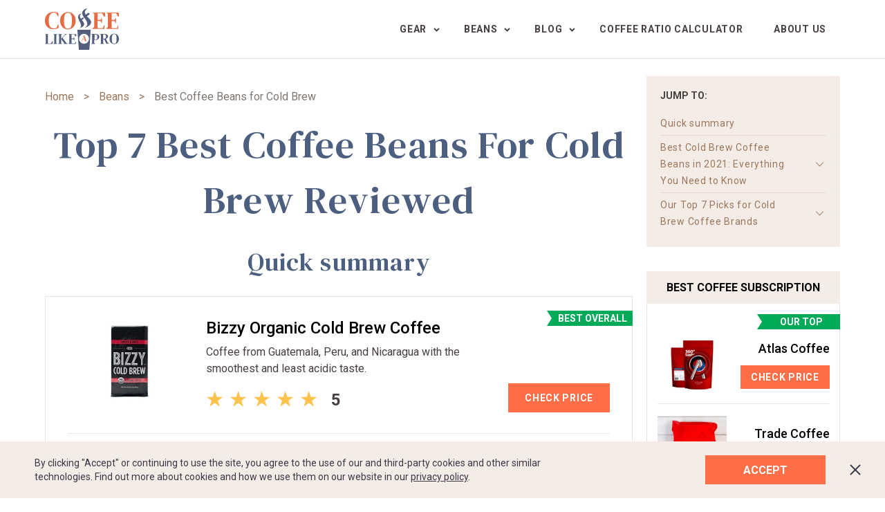

--- FILE ---
content_type: text/html; charset=UTF-8
request_url: https://coffeelikeapro.com/coffee-beans/best-coffee-beans-for-cold-brew
body_size: 15943
content:
<script type="application/ld+json">
{
  "@context" : "http://schema.org",
  "@type" : "Article",
  "name" : "Top 7 Best Coffee Beans For Cold Brew Reviewed",
  "author" : {
    "@type" : "Person",
    "name" : "Renat Mamatkazin"
  },
  "datePublished" : "2021-05-17",
  "image" : "content/cards_small/coffee-beans-for-cold-brew.webp",
  "url" : "https://coffeelikeapro.com/gear/best-coffee-beans-for-cold-brew"
}
</script>
    <script type="application/ld+json">
    {
        "@context":"https://schema.org",
        "@type":"FAQPage",
        "mainEntity":[
                        {
                "@type":"Question",
                "name":"What Are the Best Beans for Cold Brew?",
                "acceptedAnswer":{
                    "@type":"Answer",
                    "text":"Considering the low temperature and long steeping process increase the caffeine content in the cuppa, we recommend going with arabica. Robusta beans may lower the price, but their taste is not universally well-liked, and the increased caffeine content might be over the top for many. Besides, the cold brew method results in a low-key taste, so there is no need to waste money on exclusive single-origin options, as blended varieties taste just as well, if not better."
                }
            },
                        {
                "@type":"Question",
                "name":"What Are the Best Coffee Grounds for Cold Brew?",
                "acceptedAnswer":{
                    "@type":"Answer",
                    "text":"The coarser, the better, some would say, but that’s not entirely true. French press grinding is considered the happy medium for cold steeping; however, you can go with slightly finer or coarser beans, depending on the duration of the process and your taste preferences. Do not experiment with espresso grounds unless you are looking for disappointment. When the beans are too fine, the extraction process is accelerated, and in twelve hours, you get an undrinkable sludge you can’t filter."
                }
            },
                        {
                "@type":"Question",
                "name":"For the Best Cold Brew, Coffee Beans Are the Only Factor, Right?",
                "acceptedAnswer":{
                    "@type":"Answer",
                    "text":"If that were true, we wouldn’t have a variety of coffee-centric kitchen appliances. When it comes to cold brew, the coarseness matters, as well as the water quality, temperature, and the duration of the steeping. We recommend you start by following the manufacturer’s instructions and experiment with different parameters until you find your sweet spot. For instance, you might prefer steeping at room temperature to keeping your French press in the fridge. You can also experiment with preparing a cold brew concentrate to be mixed with milk, water, or ice."
                }
            },
                        {
                "@type":"Question",
                "name":"What Is the Best Ground Coffee for Cold Brew?",
                "acceptedAnswer":{
                    "@type":"Answer",
                    "text":"You’ll have to answer this question for yourself. We’ve provided a selection of seven solid options, but no one can guess how each particular variety will taste to you. You might even start your cold brew experiments with the beans you use in your espresso machine or drip coffee maker. As long as you get the right grind, you might never have to switch brands. Still, if you want more variety, check out our top recommendation."
                }
            }
                    ]
    }
    </script>





<!DOCTYPE html>
<html lang="en">
    <head>
                    <!-- Google Tag Manager -->
            <script>(function(w,d,s,l,i){w[l]=w[l]||[];w[l].push({'gtm.start':
            new Date().getTime(),event:'gtm.js'});var f=d.getElementsByTagName(s)[0],
            j=d.createElement(s),dl=l!='dataLayer'?'&l='+l:'';j.async=true;j.src=
            'https://www.googletagmanager.com/gtm.js?id='+i+dl;f.parentNode.insertBefore(j,f);
            })(window,document,'script','dataLayer','GTM-PV9CWCK');</script>
            <!-- End Google Tag Manager -->
                <link rel="preconnect" href="https://fonts.googleapis.com">
        <meta charset="utf-8">
        <meta name="viewport" content="width=device-width, initial-scale=1">

        
        <title>Best Coffee Beans For Cold Brew in 2021</title>

        <meta name="description" content = "Find the best coffee beans for cold brew on our shortlist of the most exciting, delicious, and well-reviewed options. Organic, sustainable, and extra-strength – our selection has it all!">
                <link rel='canonical' href="https://coffeelikeapro.com/coffee-beans/best-coffee-beans-for-cold-brew" />
        <link rel="alternate" href="https://coffeelikeapro.com/coffee-beans/best-coffee-beans-for-cold-brew" hreflang="en-us" />

        <link rel="shortcut icon" href="https://coffeelikeapro.com/img/favicon.svg" type="image/x-icon">
        <!-- Fonts -->
        <link id="roboto-font" href="https://fonts.googleapis.com/css2?family=DM+Serif+Text&family=Roboto:wght@100;300;400;500;700;900&display=swap" rel="stylesheet" disabled="true" />
        <!-- Styles -->
		  <link href="https://coffeelikeapro.com/css/same-type.css" rel="stylesheet">

        <meta name="google-site-verification" content="UPlPO7JbDXjzlTKHQ_-OemxZXLeIdQUjWD91rcfu-OQ" />

        <script type="text/javascript">
    if ('serviceWorker' in navigator) {
        navigator.serviceWorker.register('/service-worker.js', {
            scope: '.'
        });
    }
</script>    </head>
    <body>
                    <!-- Google Tag Manager (noscript) -->
            <noscript><iframe src="https://www.googletagmanager.com/ns.html?id=GTM-PV9CWCK"
            height="0" width="0" style="display:none;visibility:hidden"></iframe></noscript>
            <!-- End Google Tag Manager (noscript) -->
        
        <header id="head">
    <div class="container main">
        <div class='burger-menu'>
            <div class="burger nav-icon-3">
                <span></span>
                <span></span>
                <span></span>
            </div>
        </div>

        <a class="logo" href="/">
            <img  class="lazy-image " data-src="https://coffeelikeapro.com/img/logo.svg"  class='logo' alt="logo">
        </a>
        <div class="blur-modal">
            <div class="burger-menu-block">
                <img class="burger-menu-icon" src="/img/burger-menu-block-icon.svg" alt="coffee beans">
                <nav class="navigation">
                    <ul class="header-list">
                        <li class="point drop drop-gear">
                            <input type="checkbox" class="custom-checkbox custom-checkbox-gear" id="check-gear" name="gear">
                            <span class="checkbox-container">
                                <a class="nav-link drop-link" href="/gear">Gear</a>
                                <label for="check-gear"></label>
                            </span>
                            <div class="drop-down-block drop-gear-block">
                                <ul class="drop-down-list drop-gear-list">
                                                                            <li class="articles">
                                            <a class="articles-link" href="/gear/best-latte-machines">10 Best Latte Machine Reviewed</a>
                                        </li>
                                                                            <li class="articles">
                                            <a class="articles-link" href="/gear/best-coffee-makers-with-grinders">Top 10 Best Rated Coffee Makers With Grinders Reviewed</a>
                                        </li>
                                                                            <li class="articles">
                                            <a class="articles-link" href="/gear/best-single-serve-coffee-makers">Top 8 Best Single Serve Coffee Makers 2021: Our Shortlist</a>
                                        </li>
                                                                            <li class="articles">
                                            <a class="articles-link" href="/gear/best-espresso-machines-under-200">We&#039;ve Found The Best Espresso Machine Under 200! - Our Review</a>
                                        </li>
                                                                            <li class="articles">
                                            <a class="articles-link" href="/gear/best-nespresso-machines">What&#039;s the Best Nespresso Machine: Our Top 9 Shortlist Reviewed</a>
                                        </li>
                                                                            <li class="articles">
                                            <a class="articles-link" href="/gear/jura-z6-review">Jura z6 Automatic Coffee Machine Review</a>
                                        </li>
                                                                            <li class="articles">
                                            <a class="articles-link" href="/gear/capresso-on-the-go-personal-coffee-maker-review">Capresso On the Go Coffee Maker Review</a>
                                        </li>
                                                                            <li class="articles">
                                            <a class="articles-link" href="/gear/delonghi-magnifica-review">Delonghi Esam3300 Magnifica Review &amp; Comparisons</a>
                                        </li>
                                                                            <li class="articles">
                                            <a class="articles-link" href="/gear/rancilio-silvia-review">Rancilio Silvia Coffee Maker Review &amp; Comparisons</a>
                                        </li>
                                                                            <li class="articles">
                                            <a class="articles-link" href="/gear/saeco-picobaristo-review">Saeco Picobaristo Espresso Maker With Milk Carafe Review</a>
                                        </li>
                                                                            <li class="articles">
                                            <a class="articles-link" href="/gear/best-manual-espresso-machines">What&#039;s the Best Manual Espresso Machines For Home Use: Our Shortlist</a>
                                        </li>
                                                                            <li class="articles">
                                            <a class="articles-link" href="/gear/best-commercial-espresso-machine">The Best Commercial Espresso Machine in 2020</a>
                                        </li>
                                                                            <li class="articles">
                                            <a class="articles-link" href="/gear/best-coffee-maker-under-100">Top 7 Best Coffee Makers Under $100 Reviewed</a>
                                        </li>
                                                                            <li class="articles">
                                            <a class="articles-link" href="/gear/best-coffee-maker-for-college">Top 7 Best Coffee Makers for College Dorm Room - Reviewed</a>
                                        </li>
                                                                            <li class="articles">
                                            <a class="articles-link" href="/gear/best-automatic-pour-over-coffee-maker">Top 7 Best Automatic Pour-over Coffee Makers in 2021 - Reviewed</a>
                                        </li>
                                                                            <li class="articles">
                                            <a class="articles-link" href="/gear/best-coffee-maker-with-hot-water-dispenser">Top 7 Best Coffee Makers with Hot Water Dispenser - Reviewed</a>
                                        </li>
                                                                            <li class="articles">
                                            <a class="articles-link" href="/gear/best-coffee-maker-with-removable-water-reservoir">Top 7 Best Coffee Makers with Removable Water Reservoir - Reviewed</a>
                                        </li>
                                                                            <li class="articles">
                                            <a class="articles-link" href="/gear/best-on-demand-coffee-maker">Top 6 Best On-Demand Coffee Makers (with No Carafe) Reviewed</a>
                                        </li>
                                                                            <li class="articles">
                                            <a class="articles-link" href="/gear/best-coffee-maker-under-200">What Is the Best Coffee Maker Under 200 Dollars? Our Top Picks</a>
                                        </li>
                                                                            <li class="articles">
                                            <a class="articles-link" href="/gear/best-electric-burr-coffee-grinders">Top 10 Best Burr Coffee Grinder Reviewed</a>
                                        </li>
                                                                            <li class="articles">
                                            <a class="articles-link" href="/gear/best-quiet-burr-coffee-grinder">Best Quiet Coffee Burr Grinder</a>
                                        </li>
                                                                            <li class="articles">
                                            <a class="articles-link" href="/gear/best-coffee-grinders-under-50">The 7 Best Rated Burr Coffee Grinders Under 50  - Our Picks</a>
                                        </li>
                                                                            <li class="articles">
                                            <a class="articles-link" href="/gear/best-siphon-coffee-maker">Top 7 Best Siphon Vacuum Coffee Makers</a>
                                        </li>
                                                                            <li class="articles">
                                            <a class="articles-link" href="/gear/best-coffee-grinders-for-french-press">The Best Coffee Grinders for French Press. Personal Faves</a>
                                        </li>
                                                                            <li class="articles">
                                            <a class="articles-link" href="/gear/best-all-in-one-coffee-maker">The Best All-in-one Coffee Makers for Your Kitchen in 2021</a>
                                        </li>
                                                                            <li class="articles">
                                            <a class="articles-link" href="/gear/best-retro-coffee-maker">7 Best Retro Coffeemakers - Review &amp; Buying Guide</a>
                                        </li>
                                                                            <li class="articles">
                                            <a class="articles-link" href="/gear/best-coffee-grinders-under-100">The Top 7 Best Coffee Grinders Under 100: In-depth Guide</a>
                                        </li>
                                                                            <li class="articles">
                                            <a class="articles-link" href="/gear/best-built-in-coffee-machines">The 7 Best Built-in Coffee Machines. Our Picks</a>
                                        </li>
                                                                            <li class="articles">
                                            <a class="articles-link" href="/gear/best-coffee-maker-for-hard-water">The Best Coffee Makers to Handle Hard Water</a>
                                        </li>
                                                                            <li class="articles">
                                            <a class="articles-link" href="/gear/best-coffee-maker-under-50">What Is the Best Coffee Maker Under 50 Dollars? - Our Top Picks</a>
                                        </li>
                                                                            <li class="articles">
                                            <a class="articles-link" href="/gear/best-electric-grinder-for-turkish-coffee">Overview of the Best Electric Grinders for Turkish Coffee: Affordable and Reliable Models</a>
                                        </li>
                                                                            <li class="articles">
                                            <a class="articles-link" href="/gear/best-coffee-machine-for-making-hot-chocolate">An Overview of the Best Coffee Machines For Making Hot Chocolate</a>
                                        </li>
                                                                            <li class="articles">
                                            <a class="articles-link" href="/gear/best-combo-coffee-maker">The 7 Best Combo Coffee Makers Reviewed</a>
                                        </li>
                                                                            <li class="articles">
                                            <a class="articles-link" href="/gear/best-single-cup-coffee-maker-with-grinder">Top 6 Best Single Cup Coffee Makers With Grinder Reviewed</a>
                                        </li>
                                                                            <li class="articles">
                                            <a class="articles-link" href="/gear/best-coffee-maker-for-mocha">Top 5 Best Coffee Makers For Mocha Reviewed</a>
                                        </li>
                                                                            <li class="articles">
                                            <a class="articles-link" href="/gear/best-dual-coffee-maker">Top 6 Best Dual Coffee Makers Reviewed</a>
                                        </li>
                                                                            <li class="articles">
                                            <a class="articles-link" href="/gear/best-budget-electric-coffee-grinder">The Top 7 Best Budget Electric Coffee Grinders Reviewed</a>
                                        </li>
                                                                            <li class="articles">
                                            <a class="articles-link" href="/gear/best-super-automatic-espresso-machines">Top 6 Best Super-Automatic Espresso Machines Reviewed</a>
                                        </li>
                                                                    </ul>
                            </div>
                        </li>
                        <li class="point drop drop-beans">
                            <input type="checkbox" class="custom-checkbox custom-checkbox-beans" id="check-beans" name="beans">
                            <span class="checkbox-container">
                                <a class="nav-link drop-link" href="/coffee-beans">Beans</a>
                                <label for="check-beans"></label>
                            </span>
                            <div class="drop-down-block drop-beans-block">
                                <ul class="drop-down-list drop-beans-list">
                                                                            <li class="articles">
                                            <a class="articles-link" href="/coffee-beans/best-brazilian-coffee-beans">Top 7 Best Brazilian Coffee Beans Brands Reviewed</a>
                                        </li>
                                                                            <li class="articles">
                                            <a class="articles-link" href="/coffee-beans/best-colombian-coffee-beans">Top 7 Best Colombian Coffee Bean Brands Reviewed</a>
                                        </li>
                                                                            <li class="articles">
                                            <a class="articles-link" href="/coffee-beans/best-costa-rican-coffee-beans">Top 7 Best Costa Rican Coffee Beans Reviewed</a>
                                        </li>
                                                                            <li class="articles">
                                            <a class="articles-link" href="/coffee-beans/guatemalan-coffee-beans">Top 7 Best Guatemalan Coffee Beans in 2021 - Reviewed</a>
                                        </li>
                                                                            <li class="articles">
                                            <a class="articles-link" href="/coffee-beans/best-coffee-beans-for-cold-brew">Top 7 Best Coffee Beans For Cold Brew Reviewed</a>
                                        </li>
                                                                            <li class="articles">
                                            <a class="articles-link" href="/coffee-beans/best-coffee-beans-for-espresso">Top 7 Best Coffee Beans For Espresso Machines Reviewed</a>
                                        </li>
                                                                            <li class="articles">
                                            <a class="articles-link" href="/coffee-beans/low-acid-coffee">Top 7 Best Low Acid Coffee Brands - Reviewed</a>
                                        </li>
                                                                            <li class="articles">
                                            <a class="articles-link" href="/coffee-beans/best-unroasted-coffee-beans">Top 7 Unroasted Coffee Beans in 2021 [Updated Shortlist]</a>
                                        </li>
                                                                            <li class="articles">
                                            <a class="articles-link" href="/coffee-beans/best-k-cup-coffee">What&#039;s The Best K-Cup Keurig Coffee Pods: Our Top 7 Shortlist</a>
                                        </li>
                                                                            <li class="articles">
                                            <a class="articles-link" href="/coffee-beans/best-ground-coffee">Top 7 Best Ground Coffee Brands For Espresso Reviewed</a>
                                        </li>
                                                                            <li class="articles">
                                            <a class="articles-link" href="/coffee-beans/decaf-coffee">Best Rated Decaf Coffee Beans Reviewed</a>
                                        </li>
                                                                            <li class="articles">
                                            <a class="articles-link" href="/coffee-beans/best-ethiopian-coffee-beans">Top 7 Best Ethiopian Coffee Beans - Reviewed</a>
                                        </li>
                                                                            <li class="articles">
                                            <a class="articles-link" href="/coffee-beans/best-coffee-beans-for-cappuccino">Top 7 Best Coffee Beans for Cappuccino - Reviewed</a>
                                        </li>
                                                                            <li class="articles">
                                            <a class="articles-link" href="/coffee-beans/best-coffee-beans-for-moka-pot">What&#039;s the Best Coffee Beans for a Moka Pot: Our Top 7 Shortlist</a>
                                        </li>
                                                                            <li class="articles">
                                            <a class="articles-link" href="/coffee-beans/best-high-caffeine-k-cups">Top 7 Most Caffeinated K-Cups Reviewed</a>
                                        </li>
                                                                            <li class="articles">
                                            <a class="articles-link" href="/coffee-beans/best-peruvian-coffee-beans">The 7 Best Peruvian Coffee Beans - Reviewed</a>
                                        </li>
                                                                            <li class="articles">
                                            <a class="articles-link" href="/coffee-beans/best-coffee-beans-for-iced-coffee">What Are Best Beans for Iced Coffee? Our Top Picks</a>
                                        </li>
                                                                            <li class="articles">
                                            <a class="articles-link" href="/coffee-beans/best-el-salvador-coffee-beans">Top 7 Best El Salvador Coffee Bean Brands Reviewed</a>
                                        </li>
                                                                            <li class="articles">
                                            <a class="articles-link" href="/coffee-beans/best-cuban-coffee-beans">Your Guide to The Best Cuban Coffee Beans in 2021</a>
                                        </li>
                                                                            <li class="articles">
                                            <a class="articles-link" href="/coffee-beans/best-coffee-beans-for-latte">Your Guide To The Best Coffee For Latte</a>
                                        </li>
                                                                            <li class="articles">
                                            <a class="articles-link" href="/coffee-beans/best-vietnamese-coffee-beans">7 Best Vietnamese Coffee Beans Reviewed</a>
                                        </li>
                                                                            <li class="articles">
                                            <a class="articles-link" href="/coffee-beans/best-coffee-beans-for-jura-machines">The Best Coffee Beans for Jura Machines for Perfect Espresso and Cappuccino</a>
                                        </li>
                                                                            <li class="articles">
                                            <a class="articles-link" href="/coffee-beans/best-mexican-coffee-beans">Discover the 7 Best Mexican Coffee Beans in 2021 - Review</a>
                                        </li>
                                                                            <li class="articles">
                                            <a class="articles-link" href="/coffee-beans/best-coffee-beans-for-chemex">The Absolute Top 7 Best Coffee Beans for Chemex in 2021 Reviewed</a>
                                        </li>
                                                                            <li class="articles">
                                            <a class="articles-link" href="/coffee-beans/best-indian-coffee-beans">The Best Indian Coffee Beans of Our Time</a>
                                        </li>
                                                                            <li class="articles">
                                            <a class="articles-link" href="/coffee-beans/best-coffee-beans-for-pour-over">Top-7 Best Coffee Beans for Pour Over Reviewed</a>
                                        </li>
                                                                            <li class="articles">
                                            <a class="articles-link" href="/coffee-beans/best-kenyan-coffee-beans">Top 7 Best Kenyan Coffee Beans - Reviewed</a>
                                        </li>
                                                                            <li class="articles">
                                            <a class="articles-link" href="/coffee-beans/best-coffee-beans-for-superautomatic-espresso-machines">7 Best Coffee Beans for Superautomatic Espresso Machines in 2021 - Reviewed</a>
                                        </li>
                                                                            <li class="articles">
                                            <a class="articles-link" href="/coffee-beans/best-indonesian-coffee-beans">The Best Indonesia Coffee Beans Reviewed</a>
                                        </li>
                                                                    </ul>
                            </div>
                        </li>
                        <li class="point drop drop-blog">
                            <input type="checkbox" class="custom-checkbox custom-checkbox-blog" id="check-blog" name="blog">
                            <span class="checkbox-container">
                                <a class="nav-link drop-link" href="/blog">Blog</a>
                                <label for="check-blog"></label>
                            </span>
                            <div class="drop-down-block drop-blog-block">
                                <ul class="drop-down-list drop-blog-list">
                                                                            <li class="articles">
                                            <a class="articles-link" href="/blog/does-coffee-stunt-your-growth">Does Coffee Stunt Your Growth? Here’s What Science Says</a>
                                        </li>
                                                                            <li class="articles">
                                            <a class="articles-link" href="/blog/difference-between-coffee-and-espresso">The Key Difference Between Coffee And Espresso - Which Drink Is Better?</a>
                                        </li>
                                                                            <li class="articles">
                                            <a class="articles-link" href="/blog/how-much-caffeine-in-decaf-coffee">How Much Caffeine Is in Decaf Coffee?</a>
                                        </li>
                                                                            <li class="articles">
                                            <a class="articles-link" href="/blog/how-to-make-espresso">How to Make Espresso at Home - Guide for Newby Baristas</a>
                                        </li>
                                                                            <li class="articles">
                                            <a class="articles-link" href="/blog/turkish-coffee-vs-espresso">Turkish Coffee vs Espresso - What Is The Difference?</a>
                                        </li>
                                                                            <li class="articles">
                                            <a class="articles-link" href="/blog/pour-over-vs-drip-coffee">Pour-Over and Drip Brew Coffee - What Is The Difference?</a>
                                        </li>
                                                                            <li class="articles">
                                            <a class="articles-link" href="/blog/how-to-clean-coffee-maker-with-apple-cider-vinegar">How to Clean a Coffee Maker with Apple Cider Vinegar</a>
                                        </li>
                                                                            <li class="articles">
                                            <a class="articles-link" href="/blog/how-to-clean-a-coffee-maker-with-baking-soda">How to Clean a Coffee Maker with Baking Soda and Vinegar</a>
                                        </li>
                                                                            <li class="articles">
                                            <a class="articles-link" href="/blog/how-to-clean-warming-plate-on-coffee-maker">How to Clean a Warming Plate on a Coffee Maker?</a>
                                        </li>
                                                                            <li class="articles">
                                            <a class="articles-link" href="/blog/cold-brew-coffee-vs-hot-brewed">Cold Brew vs Hot Brewed Coffee: Everything You Should Know</a>
                                        </li>
                                                                            <li class="articles">
                                            <a class="articles-link" href="/blog/how-long-to-percolate-coffee">How Long to Percolate Coffee?</a>
                                        </li>
                                                                            <li class="articles">
                                            <a class="articles-link" href="/blog/pour-over-vs-aeropress">Pour over vs Aeropress: Everything You Need to Know</a>
                                        </li>
                                                                            <li class="articles">
                                            <a class="articles-link" href="/blog/pour-over-vs-chemex">Pour Over vs Chemex: Everything You Need to Know</a>
                                        </li>
                                                                            <li class="articles">
                                            <a class="articles-link" href="/blog/iced-coffee-vs-hot-coffee">Iced Coffee vs Hot Coffee. Everything You Need to Know</a>
                                        </li>
                                                                            <li class="articles">
                                            <a class="articles-link" href="/blog/americano-vs-drip-coffee">Americano vs Drip Coffee: Everything You Need to Know</a>
                                        </li>
                                                                            <li class="articles">
                                            <a class="articles-link" href="/blog/chemex-vs-french-press">Chemex vs French press: Everything You Need to Know</a>
                                        </li>
                                                                            <li class="articles">
                                            <a class="articles-link" href="/blog/ground-coffee-vs-instant">Ground Coffee vs Instant: Complete Guide</a>
                                        </li>
                                                                            <li class="articles">
                                            <a class="articles-link" href="/blog/ceramic-vs-plastic-pour-over">Ceramic vs Plastic Pour Over: How Does Your Dripper Material Affect Your Coffee Drink</a>
                                        </li>
                                                                            <li class="articles">
                                            <a class="articles-link" href="/blog/french-press-vs-drip-coffee">French Press vs Drip: Everything You Need to Know</a>
                                        </li>
                                                                            <li class="articles">
                                            <a class="articles-link" href="/blog/french-press-vs-aeropress">Aeropress VS French Press: Which Is Right For You?</a>
                                        </li>
                                                                    </ul>
                            </div>
                        </li>
                        <li class="point">
                            <a class="nav-link" href="/coffee-to-water-ratio-calculator">Coffee Ratio Calculator</a>
                        </li>
                        <li class="point">
                            <a class="nav-link" href="/about-us">About us</a>
                        </li>
                    </ul>
                </nav>
            </div>
        </div>
    </div>
</header>
        <main>
            
  <div class='container'>
    <article class="site-content">
      <div class="primary">

        <section id="introduction"><nav class="location"><a class="link" href="/">Home</a> &gt; <a class="link" href="/coffee-beans">Beans</a> &gt; <span class="link active">Best Coffee Beans for Cold Brew</span></nav> <h1 class="title">Top 7 Best Coffee Beans For Cold Brew Reviewed</h1> <div class="summary__block"> <h2 class="summary__title" id="quick-summary">Quick summary</h2> <table class="summary__table"> <tbody> <tr class="summary__card-tr"> <td class="summary__card"> <div class="summary__card-container"> <div class="summary__img"><picture class="lazy-picture"> <source data-srcset="/storage/img/webp-300/content/beans/bizzy-organic-cold-brew.webp 1x, /storage/img/webp-700/content/beans/bizzy-organic-cold-brew.webp 2x" type="image/webp" srcset="/storage/img/webp-300/content/beans/bizzy-organic-cold-brew.webp 1x, /storage/img/webp-700/content/beans/bizzy-organic-cold-brew.webp 2x" /> <source data-srcset="/storage/img/jpg-300/content/beans/bizzy-organic-cold-brew.jpg 1x,  /storage/img/jpg-700/content/beans/bizzy-organic-cold-brew.jpg 2x" type="image/jpeg" srcset="/storage/img/jpg-300/content/beans/bizzy-organic-cold-brew.jpg 1x,  /storage/img/jpg-700/content/beans/bizzy-organic-cold-brew.jpg 2x" /> <img decoding="async" loading="lazy" alt="Bizzy Organic Cold Brew Coffee" /> </picture></div> <div class="summary__center-container"> <p class="summary__subtitle">Bizzy Organic Cold Brew Coffee</p> <p class="summary__text">Coffee from Guatemala, Peru, and Nicaragua with the smoothest and least acidic taste.</p> <div class="summary__rating"> <div class="summary__rating-stars"><picture> <img class="star-img" src="/img/star.svg" alt="full" /> <img class="star-img" src="/img/star.svg" alt="full" /> <img class="star-img" src="/img/star.svg" alt="full" /> <img class="star-img" src="/img/star.svg" alt="full" /> <img class="star-img" src="/img/star.svg" alt="full" /> </picture></div> <div class="summary__rating-number">5</div> </div> </div> <div class="top-text">best overall</div> <div class="summary__btns"><a href="/go/bizzy-organic-cold-brew" class="btn-orange" rel="nofollow noopener noreferrer" target="_blank">Check Price</a></div> </div> </td> </tr> <tr class="summary__card-tr"> <td class="summary__card"> <div class="summary__card-container"> <div class="summary__img"><picture class="lazy-picture"> <source data-srcset="/storage/img/webp-300/content/beans/volcanica-cold-brew-whole-bean.webp 1x, /storage/img/webp-700/content/beans/volcanica-cold-brew-whole-bean.webp 2x" type="image/webp" srcset="/storage/img/webp-300/content/beans/volcanica-cold-brew-whole-bean.webp 1x, /storage/img/webp-700/content/beans/volcanica-cold-brew-whole-bean.webp 2x" /> <source data-srcset="/storage/img/jpg-300/content/beans/volcanica-cold-brew-whole-bean.jpg 1x,  /storage/img/jpg-700/content/beans/volcanica-cold-brew-whole-bean.jpg 2x" type="image/jpeg" srcset="/storage/img/jpg-300/content/beans/volcanica-cold-brew-whole-bean.jpg 1x,  /storage/img/jpg-700/content/beans/volcanica-cold-brew-whole-bean.jpg 2x" /> <img decoding="async" loading="lazy" alt="Volcanica Cold Brew Whole Bean Coffee" /> </picture></div> <div class="summary__center-container"> <p class="summary__subtitle">Volcanica Cold Brew Whole Bean Coffee</p> <p class="summary__text">A bold Sumatra blended with a special low-acid Arabica Coffee and Sweet Chocolate flavour notes.</p> <div class="summary__rating"> <div class="summary__rating-stars"><picture> <img class="star-img" src="/img/star.svg" alt="full" /> <img class="star-img" src="/img/star.svg" alt="full" /> <img class="star-img" src="/img/star.svg" alt="full" /> <img class="star-img" src="/img/star.svg" alt="full" /> <img class="star-img" src="/img/star-half.svg" alt="half" /> </picture></div> <div class="summary__rating-number">4.5</div> </div> </div> <div class="summary__btns"><a href="/go/volcanica-cold-brew-whole-bean" class="btn-orange" rel="nofollow noopener noreferrer" target="_blank">Check Price</a></div> </div> </td> </tr> <tr class="summary__card-tr"> <td class="summary__card"> <div class="summary__card-container"> <div class="summary__img"><picture class="lazy-picture"> <source data-srcset="/storage/img/webp-300/content/beans/tiny-footprint-carbon-negative-organic.webp 1x, /storage/img/webp-700/content/beans/tiny-footprint-carbon-negative-organic.webp 2x" type="image/webp" srcset="/storage/img/webp-300/content/beans/tiny-footprint-carbon-negative-organic.webp 1x, /storage/img/webp-700/content/beans/tiny-footprint-carbon-negative-organic.webp 2x" /> <source data-srcset="/storage/img/jpg-300/content/beans/tiny-footprint-carbon-negative-organic.jpg 1x,  /storage/img/jpg-700/content/beans/tiny-footprint-carbon-negative-organic.jpg 2x" type="image/jpeg" srcset="/storage/img/jpg-300/content/beans/tiny-footprint-carbon-negative-organic.jpg 1x,  /storage/img/jpg-700/content/beans/tiny-footprint-carbon-negative-organic.jpg 2x" /> <img decoding="async" loading="lazy" alt="Tiny Footprint Carbon Negative Organic Coffee" /> </picture></div> <div class="summary__center-container"> <p class="summary__subtitle">Tiny Footprint Carbon Negative Organic Coffee</p> <p class="summary__text">100% Organic Shade-Grown Arabica Coffee with sweet subtle bright fruit and floral tones infused in a cocoa like body.</p> <div class="summary__rating"> <div class="summary__rating-stars"><picture> <img class="star-img" src="/img/star.svg" alt="full" /> <img class="star-img" src="/img/star.svg" alt="full" /> <img class="star-img" src="/img/star.svg" alt="full" /> <img class="star-img" src="/img/star.svg" alt="full" /> <img class="star-img" src="/img/star-half.svg" alt="half" /> </picture></div> <div class="summary__rating-number">4.5</div> </div> </div> <div class="summary__btns"><a href="/go/tiny-footprint-carbon-negative-organic" class="btn-orange" rel="nofollow noopener noreferrer" target="_blank">Check Price</a></div> </div> </td> </tr> </tbody> </table> </div> <p>On a hot summer day, do you really want to go for a steaming espresso? Wouldn&rsquo;t you rather have a refreshing ice-cold caffeinated treat with all the best taste nuances of your favorite beans? That&rsquo;s what cold brew is all about. It might seem like a fad, but we don&rsquo;t see it going away anytime soon. Instead of fighting over the &ldquo;proper&rdquo; way (and temperature) to brew your coffee drink of choice, let&rsquo;s embrace the weird and make most of the cold brew, shall we?</p> <div class="top-picks"> <p>First, let us introduce the seven good coffee beans for cold brew that made it to our shortlist. All come with their fair share of pros and cons, and we&rsquo;ll share more on those in a minute.</p> <div class="content"> <ol class="rated"> <li> <div class="list"> <div class="list-title orange">Best Overall:</div> <a href="/go/bizzy-organic-cold-brew" class="list-link" target="_blank" rel="noopener">Bizzy Organic Cold Brew Coffee</a></div> </li> <li> <div class="list"> <div class="list-title">Best Price:</div> <a href="/go/volcanica-cold-brew-whole-bean" class="list-link" target="_blank" rel="noopener">Volcanica Cold Brew Whole Bean Coffee</a></div> </li> <li> <div class="list"> <div class="list-title">Best Taste:</div> <a href="/go/tiny-footprint-carbon-negative-organic" class="list-link" target="_blank" rel="noopener">Tiny Footprint Carbon Negative Organic Coffee</a></div> </li> <li> <div class="list"><a href="/go/stone-street-cold-brew" class="list-link" target="_blank" rel="noopener">Stone Street Coffee Cold Brew Reserve</a></div> </li> <li> <div class="list"><a href="/go/death-wish-organic" class="list-link" target="_blank" rel="noopener">Death Wish Organic USDA Certified Coffee</a></div> </li> <li> <div class="list"><a href="/go/cold-brew-lab-organic" class="list-link" target="_blank" rel="noopener">Cold Brew Lab Ground Organic Coffee</a></div> </li> <li> <div class="list"><a href="/go/real-good-coffee-co-breakfast-blend-light" class="list-link" target="_blank" rel="noopener">Real Good Coffee Co Breakfast Blend Light Roast</a></div> </li> </ol> </div> </div> </section> <section id="device-listing"> <h2 id="best-cold-brew-coffee-beans-in-2021-everything-you-need-to-know">Best Cold Brew Coffee Beans in 2021: Everything You Need to Know</h2> <p>First, let us dispel the common misconception about cold brew being a new development. The method comes from Japan, where it was the only acceptable way to brew java for centuries. The local caffeine lovers enjoyed both the immersion and drip methods without ever heating the water. The recent uptick in the popularity of this method across the globe means cold brewing is here to stay.</p> <p>Before we dive into the specifics of choosing the best coffee beans to use for cold brew, let us set one thing straight first. Iced coffee is not the same as a cold brew. The former uses traditional brewing methods, such as espresso, pour-over, or French press, and lowers the temperature by pouring it over ice cubes. The latter does not involve hot water at all.</p> <p>What makes cold brew different from any other method? The answer lies in the chemistry of steeping. At low temperatures, the transfer of flavor from the beans to water runs slower, and a different set of chemical compounds is released. For one, cold brew contains more caffeine than any other coffee drink made with the same amount of beans. Therefore, you shouldn&rsquo;t have more than two cups per day to avoid health issues. While the pH level of hot and cold brews is the same, the latter holds a lower titratable acid concentration that makes for lower overall acidity of the drink.</p> <p>After cold steeping, the taste is milder, less pronounced and powerful. Most coffee lovers prefer to take it black to enjoy the flavor nuances. The darker roast you select, the more intense they become.</p> <h3 id="for-the-best-cold-brew-coffee-you-will-need">For the Best Cold Brew Coffee, You Will Need</h3> <div class="content"> <ol class="rated"> <li> <div class="list">Coarsely ground beans of your choice. Unlike espresso, cold brew takes more time, and the finest grinding can cause oversteeping, making the best coffee bean for cold brew undrinkable with too much bitterness or acidity. Filtering the fine grounds can also turn into a pain, so French press coarseness is considered the best for cold steeping.</div> </li> <li> <div class="list">Room temperature or chilled water. Filtered, bottled, or tap - all are fair game when it comes to cold brewing. However, low-quality water may affect the drink, so don&rsquo;t cut corners if you don&rsquo;t want to waste the grounds.</div> </li> <li> <div class="list">Brewing container. For immersion brewing, you can use a cup, a teapot, or even a mason jar. As the water remains cold, you don&rsquo;t have to invest in heat-tolerant kitchenware.</div> </li> <li> <div class="list">12 to 24 hours of brewing time. The exact time depends on the coarseness of the grounds, water temperature, and, most importantly, your preferences. Try your drink after 12 hours and decide whether you want a richer flavor. The manufacturer&rsquo;s instructions should also provide an estimate for the best results.</div> </li> <li> <div class="list">Coffee filter, French press, or a sieve to filter the drink. Unless you use filtering coffee pouches for your brew, you will need to get rid of the sediment before enjoying the drink. You can use anything on hand in your kitchen or invest in a cold drip system (more on that in a minute).</div> </li> <li> <div class="list">Sugar and milk to emphasize the flavor profile. Depending on your bean and roast choice, you might want to add a little extra oomph to the drink. Cream and milk will both make the taste milder, and 1 to 3 proportion is a classic proportion.</div> </li> </ol> </div> <p>Never ones to miss an opportunity, kitchen appliances manufacturers are now offering specialized machines for cold drip brewing. Instead of steeping the grounds in water, these devices drip the cold water through the coffee at a slow pace. It&rsquo;s faster than immersion brewing, but still takes hours to complete. When you become a true cold brew aficionado, you might want to invest in one of these machines, but for now, let&rsquo;s go over a few considerations before we share our list of the delicious cold brew coffee beans you can enjoy using nothing but a filter and a jar.</p> <h3 id="the-best-coffee-roast-for-cold-brew">The Best Coffee Roast for Cold Brew</h3> <h4>Dark Roast Beans</h4> <p>Favored by many cold brew fans, dark roasts are perfect for mixing with milk or syrup. Taking the beans to the second crack unlocks the richest notes of nuts, chocolate, and caramel that translate well into the cold brew without the bitter burnt flavor some dark roasts are known for.</p> <h4>Medium Roast Beans</h4> <p>If you take your java black, these are the best coffee beans for cold brew coffee. Long steeping at room temperature removes any traces of acidity from the brew while highlighting the rich earthy notes. Without a hint of bitterness to the drink, you can enjoy it without sugar or milk to mellow the flavor.</p> <h4>Light Roast Beans</h4> <p>These are the least popular choice for cold brew, as the drink you get is usually too mild to taste of coffee with none of the vibrant acidity or citrusy notes. If you&rsquo;re set on making your favorite light roast into a cold brew, consider extending your steeping time. It might make the flavor more pronounced.</p> <h3 id="which-is-the-best-beans-for-cold-brew-coffee-single-origin-or-blend">Which Is the Best Beans for Cold Brew Coffee: Single-Origin or Blend?</h3> <p>Most cold brew guides will tell you to use single-origin beans because the brewing method brings out the flavor nuances. However, that is not true for every variety and roast. Besides, single-origin beans are usually on the expensive side, so we wouldn&rsquo;t recommend starting your cold brew journey with exclusive single-origin java, like Kona or peaberry. Instead, experiment with less expensive blends that might not taste as intense but will be a much more affordable option for your first tries.</p> <p>Ultimately, too many factors affect the flavor of the cold brew, and it comes down to what you like in your cuppa.</p> <h2 id="our-top-7-picks-for-cold-brew-coffee-brands">Our Top 7 Picks for Cold Brew Coffee Brands</h2> <p>As always, our recommendations are based on research, personal experience, and online reviews. We like these particular seven varieties, as each one has unique qualities, be it taste, roast, or eco-friendliness. Take our advice, experiment, and you&rsquo;re sure to find the perfect cold brew java!</p> <article> <div class="machine-container" id="bizzy-organic-cold-brew"> <div class="img-block"><picture class=" lazy-picture"> <source data-srcset="/storage/img/webp-1400/content/beans_webp_small/bizzy-organic-cold-brew.webp 1x, /storage/img/webp-700/content/beans_webp/bizzy-organic-cold-brew.webp 2x" type="image/webp" /> <source data-srcset="/storage/img/jpg-1400/content/beans_small/bizzy-organic-cold-brew.jpg 1x, /storage/img/jpg-700/content/beans/bizzy-organic-cold-brew.jpg 2x" type="image/jpeg" /> <img class="img" decoding="async" loading="lazy" alt="Bizzy Organic Cold Brew Coffee Review" /> </picture></div> <div class="information"> <h3 class="machine-title" id="bizzy-organic-cold-brew-coffee-review">Bizzy Organic Cold Brew Coffee Review</h3> <div class="pluses"> <ul> <li>Amazon #1 bestseller</li> <li>Coarse grinding for consistent taste</li> <li>A sweet, nutty flavor with caramel notes</li> </ul> </div> </div> <div class="btns"><a href="/go/bizzy-organic-cold-brew" class="btn-orange" rel="nofollow noopener noreferrer" target="_blank">Check Price</a></div> </div> <p>You wouldn&rsquo;t believe the number of Amazon reviews for this variety. Considering it&rsquo;s the bestseller among iced coffee and cold brews, we are happy to add our positive review to the ever-growing list of fan faves. For one, the company specializes in making the perfect refreshing cuppa and has mastered the coarse grinding that ensures deep extraction of the flavor without overwhelming bitterness or acidity.</p> <p>The coffee blend is a mix of Arabica beans coming from Nicaragua, Peru, and Guatemala. The medium roasting brings sweetness to the fore, along with the nuanced notes of hazelnut and caramel. Despite the claims by some reviewers, this is not a flavored drink, and it does NOT contain anything aside from ground coffee, so you don&rsquo;t have to worry about allergies and caloric intake. Both hardcore Starbucks fans and coffee gourmets will enjoy this delicious combination.</p> <p>One of the best attributes of this brand is its down-to-earth approach to cold brew. They demystify the chemistry and break down the process into a couple of simple steps with clear instructions and measurements. The packaging does not specify this, but you can alter the proportions to fit your taste better. This particular variety is available in one and two-pound bags, as well as pitcher packs.</p> </article> <article> <div class="machine-container" id="volcanica-cold-brew-whole-bean"> <div class="img-block"><picture class=" lazy-picture"> <source data-srcset="/storage/img/webp-1400/content/beans_webp_small/volcanica-cold-brew-whole-bean.webp 1x, /storage/img/webp-700/content/beans_webp/volcanica-cold-brew-whole-bean.webp 2x" type="image/webp" /> <source data-srcset="/storage/img/jpg-1400/content/beans_small/volcanica-cold-brew-whole-bean.jpg 1x, /storage/img/jpg-700/content/beans/volcanica-cold-brew-whole-bean.jpg 2x" type="image/jpeg" /> <img class="img" decoding="async" loading="lazy" alt="Volcanica Cold Brew Whole Bean Coffee Review" /> </picture></div> <div class="information"> <h3 class="machine-title" id="volcanica-cold-brew-whole-bean-coffee-review">Volcanica Cold Brew Whole Bean Coffee Review</h3> <div class="pluses"> <ul> <li>Freshly roasted whole bean coffee</li> <li>Low-acid arabica blended with bold Sumatra beans</li> </ul> </div> </div> <div class="btns"><a href="/go/volcanica-cold-brew-whole-bean" class="btn-orange" rel="nofollow noopener noreferrer" target="_blank">Check Price</a></div> </div> <p>This whole bean option is perfect for those who wish to experiment with a home grinder to find the ideal coarseness for a cold brew cuppa. The taste of low-acid arabica coupled with powerful Sumatra beans unfolds at low temperatures and ensures delicious results. However, one reviewer noted the difference in flavor profile from one bag to the next. The notes of chocolate, cocoa, and flowers may be present in some batches, but not others, depending on the harvest season weather conditions.</p> <p>Volcanica baristas recommend you mix this blend with water in a French press (1 to 4) and let it steep in the fridge for 12 hours. As always, you should experiment with these parameters until you find the combination that hits your buttons.</p> <p>For some reason, the manufacturer offers a variety of grind options for this blend. If you don&rsquo;t want the hassle of grinding the beans, you can select among French press, drip, and espresso grind varieties. It is beyond us why you would want to run this coffee blended specifically for cold brew through an espresso machine, but you can have that option. One-pound vacuum-sealed bags are the brand&rsquo;s standard packaging option, and the price is very competitive when compared to the more popular varieties.</p> </article> <article> <div class="machine-container" id="tiny-footprint-carbon-negative-organic"> <div class="img-block"><picture class=" lazy-picture"> <source data-srcset="/storage/img/webp-1400/content/beans_webp_small/tiny-footprint-carbon-negative-organic.webp 1x, /storage/img/webp-700/content/beans_webp/tiny-footprint-carbon-negative-organic.webp 2x" type="image/webp" /> <source data-srcset="/storage/img/jpg-1400/content/beans_small/tiny-footprint-carbon-negative-organic.jpg 1x, /storage/img/jpg-700/content/beans/tiny-footprint-carbon-negative-organic.jpg 2x" type="image/jpeg" /> <img class="img" decoding="async" loading="lazy" alt="Tiny Footprint Carbon Negative Organic Coffee Review" /> </picture></div> <div class="information"> <h3 class="machine-title" id="tiny-footprint-carbon-negative-organic-coffee-review">Tiny Footprint Carbon Negative Organic Coffee Review</h3> <div class="pluses"> <ul> <li>Shade-grown arabica</li> <li>A mix of light and dark roast</li> <li>A bit bitter without milk and sugar</li> </ul> </div> </div> <div class="btns"><a href="/go/tiny-footprint-carbon-negative-organic" class="btn-orange" rel="nofollow noopener noreferrer" target="_blank">Check Price</a></div> </div> <p>If you&rsquo;re serious about sustainability and care about green initiatives, this organic cold brew coffee is right up your alley. Unlike many large-scale plantations, this brand only uses shade-grown arabica, meaning no trees are cut down to make room for the farms. Moreover, a part of the profits of each bag sold goes towards the reforestation of Ecuador. This is what &ldquo;Carbon Negative&rdquo; in the name stands for. Moreover, the manufacturer promises over 50 pounds of good karma with every pound bag. It&rsquo;s a reference to 54 lbs of carbon dioxide the newly planted trees will remove from the atmosphere.</p> <p>While the mission of this company is great, the coffee leaves a lot to be desired. The packaging promises the mix of light and dark roast coupled with Ethiopian beans, but the drink is often too bitter to be enjoyed. Many reviewers complain about the taste being unpleasant without the addition of milk, cream, or sugar. The small-batch roasting approach is an acquired taste. It&rsquo;s definitely worth checking out but don&rsquo;t go investing in a three-pound bag from the get-go. Start small and make sure you like the unique, rich taste with floral notes in your cold brew.</p> </article> <article> <div class="machine-container" id="stone-street-cold-brew"> <div class="img-block"><picture class=" lazy-picture"> <source data-srcset="/storage/img/webp-1400/content/beans_webp_small/stone-street-cold-brew.webp 1x, /storage/img/webp-700/content/beans_webp/stone-street-cold-brew.webp 2x" type="image/webp" /> <source data-srcset="/storage/img/jpg-1400/content/beans_small/stone-street-cold-brew.jpg 1x, /storage/img/jpg-700/content/beans/stone-street-cold-brew.jpg 2x" type="image/jpeg" /> <img class="img" decoding="async" loading="lazy" alt="Stone Street Coffee Cold Brew Reserve Review" /> </picture></div> <div class="information"> <h3 class="machine-title" id="stone-street-coffee-cold-brew-reserve-review">Stone Street Coffee Cold Brew Reserve Review</h3> <div class="pluses"> <ul> <li>100% Colombian Supremo beans</li> <li>The freshest artisanal roasting</li> <li>Outstanding rich flavor without acidity or bitterness</li> </ul> </div> </div> <div class="btns"><a href="/go/stone-street-cold-brew" class="btn-orange" rel="nofollow noopener noreferrer" target="_blank">Check Price</a></div> </div> <p>If you want to add an artisanal twist to your cold brew, this should be at the top of your shopping list. Roasted by a specialty company based in Brooklyn, it&rsquo;s described as the perfect bean for cold brewing by hundreds of happy reviewers. For one, the single-origin beans are 100% Colombian Supremo after a dark roast. This combination results in a powerful, vibrant flavor without unnecessary acidity or bitterness. Instead of tasting burnt, as many dark roast blends do, this variety is smooth and rich with nuances of chocolate, nuts, and caramel.</p> <p>Another point in favor of this product is the packaging. The three-layer kraft bag is degassed and sealed to preserve the fresh aroma and flavor without adding plastic to the mix. You can get your hands on a one or two-pound bag or go for the win with a five-pound packaging. The whole bean option is there for grinder owners willing to find the perfect setting. Still, the company can also accommodate those who want to eliminate the extra step by offering the ground version of the same bean.</p> <p>This might not be the number one seller, but it is the best coffee bean for cold brew in our books. When it comes to flavor, price, packaging, and overall experience, you can&rsquo;t beat Stone Street Coffee.</p> </article> <article> <div class="machine-container" id="death-wish-organic"> <div class="img-block"><picture class=" lazy-picture"> <source data-srcset="/storage/img/webp-1400/content/beans_webp_small/death-wish-organic.webp 1x, /storage/img/webp-700/content/beans_webp/death-wish-organic.webp 2x" type="image/webp" /> <source data-srcset="/storage/img/jpg-1400/content/beans_small/death-wish-organic.jpg 1x, /storage/img/jpg-700/content/beans/death-wish-organic.jpg 2x" type="image/jpeg" /> <img class="img" decoding="async" loading="lazy" alt="Death Wish Organic USDA Certified Coffee Review" /> </picture></div> <div class="information"> <h3 class="machine-title" id="death-wish-organic-usda-certified-coffee-review">Death Wish Organic USDA Certified Coffee Review</h3> <div class="pluses"> <ul> <li>The strongest coffee in the world</li> <li>Smooth flavor with notes of chocolate and cherry</li> </ul> </div> </div> <div class="btns"><a href="/go/death-wish-organic" class="btn-orange" rel="nofollow noopener noreferrer" target="_blank">Check Price</a></div> </div> <p>Our shortlist of the best coffee beans for cold brew would never be complete without at least one variety of the Death Wish coffee. If you&rsquo;ve never heard of it, the company is lauded for producing the strongest java in the world that promises an extra-powerful punch. The increased strength is the result of a blend of arabica and robusta beans that produces an overwhelming taste along with a caffeine boost.</p> <p>Despite the myth of lighter roasts containing more caffeine, the brand relies on a unique small-batch slow roasting process to produce a smooth and balanced taste without any bitterness. Although the package contains only organic (USDA certified) beans, the coffee boasts the winning combination of cherry and chocolate notes. Quality packaging lineup includes one, two, and five-pound bags.</p> <p>Is it actually stronger than other blends? The opinions differ. Some reviewers claim an overwhelming boost to productivity and recommend only taking this coffee in the morning. Others complain about the lack of caffeine boost and find the flavor mediocre or even off-putting. You&rsquo;ll have to try for yourself to learn whether this blend has the desired effect on you.</p> </article> <article> <div class="machine-container" id="cold-brew-lab-organic"> <div class="img-block"><picture class=" lazy-picture"> <source data-srcset="/storage/img/webp-1400/content/beans_webp_small/cold-brew-lab-organic.webp 1x, /storage/img/webp-700/content/beans_webp/cold-brew-lab-organic.webp 2x" type="image/webp" /> <source data-srcset="/storage/img/jpg-1400/content/beans_small/cold-brew-lab-organic.jpg 1x, /storage/img/jpg-700/content/beans/cold-brew-lab-organic.jpg 2x" type="image/jpeg" /> <img class="img" decoding="async" loading="lazy" alt="Cold Brew Lab Ground Organic Coffee Review" /> </picture></div> <div class="information"> <h3 class="machine-title" id="cold-brew-lab-ground-organic-coffee-review">Cold Brew Lab Ground Organic Coffee Review</h3> <div class="pluses"> <ul> <li>Sourced, roasted, and blended for cold brew</li> <li>100% USDA certified arabica</li> <li>A mix of medium and dark roasted beans</li> </ul> </div> </div> <div class="btns"><a href="/go/cold-brew-lab-organic" class="btn-orange" rel="nofollow noopener noreferrer" target="_blank">Check Price</a></div> </div> <p>Yet another offering from an artisanal roast shop in New York, this blend was created specifically for the slow process of low-temperature brewing. For top-shelf quality and safety, the company sources arabica beans from USDA certified plantations that do not use pesticides. The coffee is then roasted in small batches, and the medium and dark roasts are blended for the best cold brew flavor, smooth and balanced without bitter notes. The big body with low acidity makes this variety a favorite for many java enthusiasts.</p> <p>The product comes in one- and two-pound bags, so you can check the brand out before committing to a larger packaging. The coarse grind is perfect for French press and cold drip machines, saving your time and making the brewing as easy as breathing. However, you can opt for a whole bean version and grind it at home before steeping for the best extraction of flavor and aroma.</p> <p>While not as popular as other items on our list, this brand is definitely worth checking out. Even if it doesn&rsquo;t become an instant fave, ColdBrew is sure to get into your regular rotation.</p> </article> <article> <div class="machine-container" id="real-good-coffee-co-breakfast-blend-light"> <div class="img-block"><picture class=" lazy-picture"> <source data-srcset="/storage/img/webp-1400/content/beans_webp_small/real-good-coffee-co-breakfast-blend-light.webp 1x, /storage/img/webp-700/content/beans_webp/real-good-coffee-co-breakfast-blend-light.webp 2x" type="image/webp" /> <source data-srcset="/storage/img/jpg-1400/content/beans_small/real-good-coffee-co-breakfast-blend-light.jpg 1x, /storage/img/jpg-700/content/beans/real-good-coffee-co-breakfast-blend-light.jpg 2x" type="image/jpeg" /> <img class="img" decoding="async" loading="lazy" alt="Real Good Coffee Co Breakfast Blend Light Roast Review" /> </picture></div> <div class="information"> <h3 class="machine-title" id="real-good-coffee-co-breakfast-blend-light-roast-review">Real Good Coffee Co Breakfast Blend Light Roast Review</h3> <div class="pluses"> <ul> <li>Seattle-roasted beans sourced in Central and South America</li> <li>Light roast with notes of citrus, chocolate, and cream</li> </ul> </div> </div> <div class="btns"><a href="/go/real-good-coffee-co-breakfast-blend-light" class="btn-orange" rel="nofollow noopener noreferrer" target="_blank">Check Price</a></div> </div> <p>If you&rsquo;re looking for a smooth and aromatic cuppa to start your day on the right note, these might be best cold brew beans for you. With the beans sourced across Central and South America, this 100% arabica blend offers a delicious combination of citrus nuances with milk chocolate and cream undertones. The light roast is great straight up with no sugar or milk added. Throw in the mellow taste of the low-temperature extraction, and you get an instant fix of caffeinated goodness with every cup.</p> <p>With over thirty years of roasting experience, the Seattle-based brand is sure to please your caffeine urges. However, this variety is only available in two-pound bags, which, while affordable, might not be the best choice if you merely want to check out the offer. And you definitely should do that, as some reviewers complain about the strange flavor and smell of the blend. You won&rsquo;t learn whether this is your cup of coffee until you try it.</p> </article> </section> <section id="verdict" class="article-p"> <h2 class="small-title">The Verdict. What Is the Best Coffee for Cold Brew?</h2> <p>With so many options, finding a good coffee for cold brew is still a challenge. You have to account for the type of beans and their origin, roast, coarseness. Even packaging can ruin your first impression if the bag reaches you with a broken vacuum seal.</p> <p>Of course, personal taste is the decisive factor. We can&rsquo;t promise you will love the best-selling option and hate the one with horrible reviews. That&rsquo;s why we&rsquo;ve presented a shortlist with seven options for you to choose from, whether you care about carbon footprint, organic sources, or caffeine content. Still, we&rsquo;ve found our winner, and that&rsquo;s Stone Street Coffee Cold Brew Reserve. The combination of dark roast and Colombian Supremo was a surprising revelation that&rsquo;s a match made in heaven for the cold brewing method. Taste-test, tweak the proportions and steeping time, and remember us when you enjoy this refreshing and delicious treat!</p> </section>

        <section id="author">
  <div class="review-comment">
    <img  class="lazy-image " data-src="/img/renat-mamatkazin-s.jpg"  alt="Renat Mamatazin">
    <div class="content">
      <div class="head">
        <div class="name">
          <h4 class="title-name">Renat Mamatkazin</h4>
          <a rel='nofollow noopener noreferrer' href="https://www.facebook.com/mamatkazinrenat" class="link">
          <svg width="9" height="20" viewBox="0 0 9 20" fill="none" xmlns="http://www.w3.org/2000/svg">
            <path d="M1.94428 3.874V6.628H0V9.994H1.94428V20H5.94085V9.994H8.62195C8.62195 9.994 8.87463 8.38 8.99614 6.614H5.95628V4.314C5.95628 3.968 6.3922 3.506 6.82426 3.506H9V0H6.03922C1.84591 0 1.94428 3.37 1.94428 3.874Z" fill="#C6A291"/>
          </svg>
          </a>
        </div>
        <div class="date">2021/05/17</div>
      </div>
      <p>Founder and owner of <b> Lion Coffee </b> and <b>3ChampsRoastery</b>, 1st place winner of <b>Ukrainian Barista Championship 2017</b>. Interested in travelling, football and Formula-1 (besides coffee, of course).</p>
    </div>
  </div>
</section>

                    <section id="faqs">
                <div id="faq"></div>
                <h2 class="small-title">FAQ</h2>

                <ul class="dropdown-blocks">
                                            <li class="list-item tab-to-open">
                            <h3 class="list-title">What Are the Best Beans for Cold Brew?</h3>
                            <div class="answer-dropdown">
                                Considering the low temperature and long steeping process increase the caffeine content in the cuppa, we recommend going with arabica. Robusta beans may lower the price, but their taste is not universally well-liked, and the increased caffeine content might be over the top for many. Besides, the cold brew method results in a low-key taste, so there is no need to waste money on exclusive single-origin options, as blended varieties taste just as well, if not better.
                            </div>
                        </li>
                                            <li class="list-item tab-to-open">
                            <h3 class="list-title">What Are the Best Coffee Grounds for Cold Brew?</h3>
                            <div class="answer-dropdown">
                                The coarser, the better, some would say, but that’s not entirely true. French press grinding is considered the happy medium for cold steeping; however, you can go with slightly finer or coarser beans, depending on the duration of the process and your taste preferences. Do not experiment with espresso grounds unless you are looking for disappointment. When the beans are too fine, the extraction process is accelerated, and in twelve hours, you get an undrinkable sludge you can’t filter.
                            </div>
                        </li>
                                            <li class="list-item tab-to-open">
                            <h3 class="list-title">For the Best Cold Brew, Coffee Beans Are the Only Factor, Right?</h3>
                            <div class="answer-dropdown">
                                If that were true, we wouldn’t have a variety of coffee-centric kitchen appliances. When it comes to cold brew, the coarseness matters, as well as the water quality, temperature, and the duration of the steeping. We recommend you start by following the manufacturer’s instructions and experiment with different parameters until you find your sweet spot. For instance, you might prefer steeping at room temperature to keeping your French press in the fridge. You can also experiment with preparing a cold brew concentrate to be mixed with milk, water, or ice.
                            </div>
                        </li>
                                            <li class="list-item tab-to-open">
                            <h3 class="list-title">What Is the Best Ground Coffee for Cold Brew?</h3>
                            <div class="answer-dropdown">
                                You’ll have to answer this question for yourself. We’ve provided a selection of seven solid options, but no one can guess how each particular variety will taste to you. You might even start your cold brew experiments with the beans you use in your espresso machine or drip coffee maker. As long as you get the right grind, you might never have to switch brands. Still, if you want more variety, check out our top recommendation.
                            </div>
                        </li>
                                    </ul>
            </section>
        
        
      </div>
      <div class="sidebar">
        <div class="jump">
        <h5 class="mini-title">JUMP TO:</h5>
        <nav class='content'>
            <ul>
                                    <li class="sidebar-drop">
                        <div class="link-container">
                            <div class="link scroll-to" data-id='#quick-summary'>
                                Quick summary
                            </div>
                                                    </div>
                    </li>
                    <hr>
                                    <li class="sidebar-drop">
                        <div class="link-container">
                            <div class="link scroll-to" data-id='#best-cold-brew-coffee-beans-in-2021-everything-you-need-to-know'>
                                Best Cold Brew Coffee Beans in 2021: Everything You Need to Know
                            </div>
                                                                                            <input type="checkbox" class="custom-checkbox" id="bestcoldbrewcoffeebeansin2021everythingyouneedtoknow" name="bestcoldbrewcoffeebeansin2021everythingyouneedtoknow">
                                <label for="bestcoldbrewcoffeebeansin2021everythingyouneedtoknow"></label>
                                <div class="sidebar-drop-block">
                                    <ul class="sidebar-drop-list">
                                                                                    <li class="products">
                                                <a class="products-link" href = '#best-cold-brew-coffee-beans-in-2021-everything-you-need-to-know'>
                                                    <div class="link scroll-to" data-id='#for-the-best-cold-brew-coffee-you-will-need'>
                                                        - For the Best Cold Brew Coffee, You Will Need
                                                    </div>
                                                </a>
                                            </li>
                                                                                    <li class="products">
                                                <a class="products-link" href = '#best-cold-brew-coffee-beans-in-2021-everything-you-need-to-know'>
                                                    <div class="link scroll-to" data-id='#the-best-coffee-roast-for-cold-brew'>
                                                        - The Best Coffee Roast for Cold Brew
                                                    </div>
                                                </a>
                                            </li>
                                                                                    <li class="products">
                                                <a class="products-link" href = '#best-cold-brew-coffee-beans-in-2021-everything-you-need-to-know'>
                                                    <div class="link scroll-to" data-id='#which-is-the-best-beans-for-cold-brew-coffee-single-origin-or-blend'>
                                                        - Which Is the Best Beans for Cold Brew Coffee: Single-Origin or Blend?
                                                    </div>
                                                </a>
                                            </li>
                                                                            </ul>
                                </div>
                                                    </div>
                    </li>
                    <hr>
                                    <li class="sidebar-drop">
                        <div class="link-container">
                            <div class="link scroll-to" data-id='#our-top-7-picks-for-cold-brew-coffee-brands'>
                                Our Top 7 Picks for Cold Brew Coffee Brands
                            </div>
                                                                                            <input type="checkbox" class="custom-checkbox" id="ourtop7picksforcoldbrewcoffeebrands" name="ourtop7picksforcoldbrewcoffeebrands">
                                <label for="ourtop7picksforcoldbrewcoffeebrands"></label>
                                <div class="sidebar-drop-block">
                                    <ul class="sidebar-drop-list">
                                                                                    <li class="products">
                                                <a class="products-link" href = '#our-top-7-picks-for-cold-brew-coffee-brands'>
                                                    <div class="link scroll-to" data-id='#bizzy-organic-cold-brew-coffee-review'>
                                                        - Bizzy Organic Cold Brew Coffee Review
                                                    </div>
                                                </a>
                                            </li>
                                                                                    <li class="products">
                                                <a class="products-link" href = '#our-top-7-picks-for-cold-brew-coffee-brands'>
                                                    <div class="link scroll-to" data-id='#volcanica-cold-brew-whole-bean-coffee-review'>
                                                        - Volcanica Cold Brew Whole Bean Coffee Review
                                                    </div>
                                                </a>
                                            </li>
                                                                                    <li class="products">
                                                <a class="products-link" href = '#our-top-7-picks-for-cold-brew-coffee-brands'>
                                                    <div class="link scroll-to" data-id='#tiny-footprint-carbon-negative-organic-coffee-review'>
                                                        - Tiny Footprint Carbon Negative Organic Coffee Review
                                                    </div>
                                                </a>
                                            </li>
                                                                                    <li class="products">
                                                <a class="products-link" href = '#our-top-7-picks-for-cold-brew-coffee-brands'>
                                                    <div class="link scroll-to" data-id='#stone-street-coffee-cold-brew-reserve-review'>
                                                        - Stone Street Coffee Cold Brew Reserve Review
                                                    </div>
                                                </a>
                                            </li>
                                                                                    <li class="products">
                                                <a class="products-link" href = '#our-top-7-picks-for-cold-brew-coffee-brands'>
                                                    <div class="link scroll-to" data-id='#death-wish-organic-usda-certified-coffee-review'>
                                                        - Death Wish Organic USDA Certified Coffee Review
                                                    </div>
                                                </a>
                                            </li>
                                                                                    <li class="products">
                                                <a class="products-link" href = '#our-top-7-picks-for-cold-brew-coffee-brands'>
                                                    <div class="link scroll-to" data-id='#cold-brew-lab-ground-organic-coffee-review'>
                                                        - Cold Brew Lab Ground Organic Coffee Review
                                                    </div>
                                                </a>
                                            </li>
                                                                                    <li class="products">
                                                <a class="products-link" href = '#our-top-7-picks-for-cold-brew-coffee-brands'>
                                                    <div class="link scroll-to" data-id='#real-good-coffee-co-breakfast-blend-light-roast-review'>
                                                        - Real Good Coffee Co Breakfast Blend Light Roast Review
                                                    </div>
                                                </a>
                                            </li>
                                                                            </ul>
                                </div>
                                                    </div>
                    </li>
                    <hr>
                            </ul>
        </nav>
    </div>
<nav id="right-sidebar">
        <aside>
  <div class="coffee-subscription__block">
    <h5 class="coffee-subscription__title">Best coffee subscription</h5>
    <div class="coffee-subscription__cards-container">
      <div class="coffee-subscription__card coffee-subscription__card--padding">
        <div class="coffee-subscription__img">
          <picture class="lazy-picture">
        <source data-srcset='https://coffeelikeapro.com/storage/img/webp-300///content/subscription/atlas-coffee-subscription.webp 1x, https://coffeelikeapro.com/storage/img/webp-700///content/subscription/atlas-coffee-subscription.webp 2x'  type="image/webp">
        <source data-srcset='https://coffeelikeapro.com/storage/img/png-300///content/subscription/atlas-coffee-subscription.png 1x, https://coffeelikeapro.com/storage/img/png-700///content/subscription/atlas-coffee-subscription.png 2x' type="image/png">
        <img decoding='async' loading='lazy' alt="Atlas Coffee Subscription">
</picture>
        </div>
        <div class="coffee-subscription__content">
          <p class="coffee-subscription__subtitle">Atlas Coffee</p>
          <div class="top-text">our top</div>
          <div class="coffee-subscription__btns">
            <a href="/go/atlas-coffee-subscription" class='btn-orange' rel="nofollow noreferrer" target="_blank">Check Price</a>
          </div>
        </div>
      </div>
      <div class="coffee-subscription__card">
        <div class="coffee-subscription__img">
          <picture class="lazy-picture">
        <source data-srcset='https://coffeelikeapro.com/storage/img/webp-300///content/subscription/trade-coffee.webp 1x, https://coffeelikeapro.com/storage/img/webp-700///content/subscription/trade-coffee.webp 2x'  type="image/webp">
        <source data-srcset='https://coffeelikeapro.com/storage/img/png-300///content/subscription/trade-coffee.png 1x, https://coffeelikeapro.com/storage/img/png-700///content/subscription/trade-coffee.png 2x' type="image/png">
        <img decoding='async' loading='lazy' alt="Trade Coffee">
</picture>
        </div>
        <div class="coffee-subscription__content">
          <p class="coffee-subscription__subtitle">Trade Coffee</p>
          <div class="coffee-subscription__btns">
            <a href="/go/trade-coffee" class='btn-orange' rel="nofollow noreferrer" target="_blank">Check Price</a>
          </div>
        </div>
      </div>
      <div class="coffee-subscription__card">
        <div class="coffee-subscription__img">
          <picture class="lazy-picture">
        <source data-srcset='https://coffeelikeapro.com/storage/img/webp-300///content/subscription/lifeboost-coffee.webp 1x, https://coffeelikeapro.com/storage/img/webp-700///content/subscription/lifeboost-coffee.webp 2x'  type="image/webp">
        <source data-srcset='https://coffeelikeapro.com/storage/img/png-300///content/subscription/lifeboost-coffee.png 1x, https://coffeelikeapro.com/storage/img/png-700///content/subscription/lifeboost-coffee.png 2x' type="image/png">
        <img decoding='async' loading='lazy' alt="Lifeboost Coffee">
</picture>
        </div>
        <div class="coffee-subscription__content">
          <p class="coffee-subscription__subtitle">Lifeboost Coffee</p>
          <div class="coffee-subscription__btns">
            <a href="/go/lifeboost-coffee" class='btn-orange' rel="nofollow noreferrer" target="_blank">Check Price</a>
          </div>
        </div>
      </div>
      <div class="coffee-subscription__card">
        <div class="coffee-subscription__img">
          <picture class="lazy-picture">
        <source data-srcset='https://coffeelikeapro.com/storage/img/webp-300///content/subscription/purity-coffee.webp 1x, https://coffeelikeapro.com/storage/img/webp-700///content/subscription/purity-coffee.webp 2x'  type="image/webp">
        <source data-srcset='https://coffeelikeapro.com/storage/img/png-300///content/subscription/purity-coffee.png 1x, https://coffeelikeapro.com/storage/img/png-700///content/subscription/purity-coffee.png 2x' type="image/png">
        <img decoding='async' loading='lazy' alt="Purity Coffee">
</picture>
        </div>
        <div class="coffee-subscription__content">
          <p class="coffee-subscription__subtitle">Purity Coffee</p>
          <div class="coffee-subscription__btns">
            <a href="/go/purity-coffee" class='btn-orange' rel="nofollow noreferrer" target="_blank">Check Price</a>
          </div>
        </div>
      </div>
      <div class="coffee-subscription__card">
        <div class="coffee-subscription__img">
          <picture class="lazy-picture">
        <source data-srcset='https://coffeelikeapro.com/storage/img/webp-300///content/subscription/peets-coffee.webp 1x, https://coffeelikeapro.com/storage/img/webp-700///content/subscription/peets-coffee.webp 2x'  type="image/webp">
        <source data-srcset='https://coffeelikeapro.com/storage/img/png-300///content/subscription/peets-coffee.png 1x, https://coffeelikeapro.com/storage/img/png-700///content/subscription/peets-coffee.png 2x' type="image/png">
        <img decoding='async' loading='lazy' alt="Peet’s Coffee">
</picture>
        </div>
        <div class="coffee-subscription__content">
          <p class="coffee-subscription__subtitle">Peet’s Coffee</p>
          <div class="coffee-subscription__btns">
            <a href="/go/peets-coffee" class='btn-orange' rel="nofollow noreferrer" target="_blank">Check Price</a>
          </div>
        </div>
      </div>
    </div>
  </div>
</aside></nav>
      </div>
    </article>
  </div>
        </main>
        <footer class="css-lazy-image" id="foot">
  <a href="/" class='logo-link'>
    <img   class="lazy-image logo" data-src="https://coffeelikeapro.com/img/footer-logo.svg"  alt="logo">
  </a>

  <button class='read-more scroll-to btn-scroll' data-id='#head'>
    <i class="fas fa-arrow-up"></i>
    BACK TO TOP
  </button>

  <section class="brands">
  </section>

  <section class="web-links container">
    <div class="follow">
      <div class="contact">
        <h4 class="web-title">contact</h4>
        <p><a href="/cdn-cgi/l/email-protection#e98a86879d888a9da98a868f8f8c8c8580828c88999b86c78a8684"><span class="__cf_email__" data-cfemail="0d6e6263796c6e794d6e626b6b6868616466686c7d7f62236e6260">[email&#160;protected]</span></a></p>
        <p><a href="//www.dmca.com/Protection/Status.aspx?ID=8a91567d-a912-4b5c-8f98-4a4a41084be4" title="DMCA.com Protection Status" class="dmca-badge"> <img class="lazy-image" data-src="https://images.dmca.com/Badges/dmca_protected_26_120.png?ID=8a91567d-a912-4b5c-8f98-4a4a41084be4"  alt="DMCA.com Protection Status" /></a>  <script data-cfasync="false" src="/cdn-cgi/scripts/5c5dd728/cloudflare-static/email-decode.min.js"></script><script src="https://images.dmca.com/Badges/DMCABadgeHelper.min.js"> </script></p>
      </div>
    </div>

    <div class="disclaimer">
      <p class="disclaimer-text">coffeelikeapro.com is a participant in the Amazon Services LLC Associates Program. As an Amazon Associate, we earn from qualifying purchases by linking to Amazon.com and other affiliated sites. Ratings displayed on coffeelikeapro.com are subjective to our opinion and do not reflect the star rating system on amazon.com or any other affiliated websites. Feel free to check the Amazon links for reviewer star ratings before making your purchases.</p>
    </div>

    <div class='nav-links'>
      <div class="navigation">
        <nav class='web-nav'>
            <a href="/disclaimer" rel="nofollow" class="link">Disclaimer</a>
            <a href="/privacy-policy" rel="nofollow" class="link">Privacy Policy</a>
            <a href="/about-us" rel="nofollow" class="link">About Us</a>
        </nav>
      </div>
    </div>

  </section>
  <section class="licence">
    © 2026 <span>Coffeelikeapro</span>. ALL RIGHTS RESERVED.
  </section>
</footer>

        <div class="cookie-popup">
    <div class="cookie-popup__container">
        <div class="container">
            <p class="cookie-popup__text">By clicking "Accept" or continuing to use the site, you agree to the use of our and third-party cookies and other similar technologies. Find out more about cookies and how we use them on our website in our <a class="cookie-popup__link" href="/privacy-policy">privacy policy</a>.</p>
            <button class="cookie-popup__accept">Accept</button>
        </div>
        <button class="cookie-popup__close"></button>
    </div>
</div>
          <script src="https://coffeelikeapro.com/js/pages-script.js" defer ></script>
        <script src="/js/cookie-popup.js"></script>
        <script src="/js/lazyLoadImages.js"></script>
        
    </body>
</html>


--- FILE ---
content_type: text/css
request_url: https://coffeelikeapro.com/css/same-type.css
body_size: 5732
content:
*{margin:0;padding:0;box-sizing:border-box;font-family:Roboto,sans-serif}body{color:#484040;overflow-x:hidden}button,input,textarea{outline:none;border:none}a,a:visited{text-decoration:none}.article-p,article{padding:35px 0;position:relative}.container{max-width:1180px;padding:0 15px;margin:0 auto;width:100%}.m-t{margin-top:75px}.m-b{margin-bottom:75px}.small-title,.title{font-family:"DM Serif Text",serif;font-size:55px;line-height:80px;text-align:center;letter-spacing:.03em;color:#4d5f80;font-weight:400;margin-bottom:25px}.small-title{font-size:36px;line-height:40px}.mini-title{font-weight:700;font-size:14px;line-height:16px;text-transform:uppercase;color:#9b775b}.subtitle{font-size:16px;line-height:24px;text-align:center;color:#484040;margin-top:15px;padding:0 120px}@media (max-width:600px){.subtitle{padding:0 50px}}.title-round{background:#4d5f80;border-radius:50%;padding:18px 20px;color:#fff;margin:15px 0}p:not([class]){font-size:16px;line-height:24px;color:#484040;margin-bottom:25px}h5:not([class]){font-size:16px;margin:0;color:#484040;font-weight:700}h2:not([class]){font-weight:700;font-size:24px;line-height:36px;color:#484040;margin:25px 0}h3:not([class]){font-weight:700;font-size:21px;color:#484040;margin:15px 0}ol:not([class]),ul:not([class]){font-size:16px;line-height:24px;color:#484040;margin-bottom:25px;padding-left:15px}.read-more{border-bottom:4px solid #c6a291;line-height:16px;letter-spacing:.04em;color:#484040;background:transparent}.btn-orange,.read-more{font-weight:700;font-size:14px;text-transform:uppercase;cursor:pointer}.btn-orange{background:#ff6e46;align-self:center;line-height:14px;letter-spacing:.05em;color:#fff;padding:10px 15px}.orange{color:#ff6e46}.bold-text{font-weight:700}.site-content{display:flex;padding:0;margin-top:25px}.primary{width:calc(100% - 300px)}@media (max-width:991px){.primary{width:100%}}.sidebar{width:300px;padding-left:20px}@media (max-width:991px){.sidebar{display:none}}#verdict .text{margin-top:40px}#brand-form .submit-form,#product-form .submit-form{width:100%;margin:0 auto}ol.rated li{list-style:decimal;margin-left:20px}@media (max-width:991px){.m-t{margin-top:35px}.m-b{margin-bottom:35px}.small-title,.title{font-size:36px;line-height:40px}.text{font-size:14px}}.load-more-btn{width:100%;display:flex;justify-content:center;align-items:center;height:42px;font-size:14px;font-weight:700;text-transform:uppercase;color:#c6a291;letter-spacing:.05em;border:1px solid #e4e4e4;cursor:pointer;margin-top:20px}#head{border-bottom:1px solid #e4e4e4;box-sizing:border-box;position:relative;z-index:11}#head .main{display:flex;justify-content:space-between;align-items:center;padding:0 15px}#head .logo{height:60px}@media (max-width:1025px){#head .logo{height:45px}}#head .logo img{height:100%;-o-object-fit:cover;object-fit:cover}#head .nav-link{display:inline-block;font-weight:700;font-size:14px;line-height:16px;letter-spacing:.05em;text-transform:uppercase;color:#484040;margin:0;transition:.5s;position:relative;padding:34px 10px 34px 15px;cursor:pointer}@media (max-width:1025px){#head .nav-link{font-size:11px}}#head .nav-link:before{content:"";position:absolute;height:4px;width:0;bottom:20px;transition:.5s}#head .nav-link:hover{color:#ff6e46}#head .nav-link:hover:before{background:#ff6e46;width:90%}#head .burger-menu,#head .burger-menu-icon{display:none}#head .header-list{margin:0;padding:0;display:flex;flex-direction:row}#head .point{list-style-type:none;margin:0 10px;display:block}#head .drop{display:flex;flex-wrap:wrap;justify-content:space-between;padding-right:0}#head .custom-checkbox{display:none}#head .custom-checkbox~.checkbox-container{width:100%;display:flex;justify-content:space-between;align-items:center}#head .custom-checkbox~.checkbox-container label{display:inline-flex;align-items:center;-webkit-user-select:none;-moz-user-select:none;-ms-user-select:none;user-select:none;position:relative;cursor:pointer;width:9px;height:10px}#head .custom-checkbox~.checkbox-container label:after,#head .custom-checkbox~.checkbox-container label:before{content:"";position:absolute;background-color:#484040;top:50%;width:6px;height:2px;border-radius:1px;transition:background-color .35s,transform .2s ease-in}#head .custom-checkbox~.checkbox-container label:before{right:0;transform:translate(-50%) rotate(45deg)}#head .custom-checkbox~.checkbox-container label:after{right:-3px;transform:translate(-50%) rotate(-45deg)}#head .drop-down-list{list-style-type:none;position:relative}#head .articles-link{position:relative;font-size:12px;font-weight:400;display:block}@media (min-width:992px){#head .drop:hover .custom-checkbox~.checkbox-container label:before{transform:rotate(-45deg);background-color:#ff6e46}#head .drop:hover .custom-checkbox~.checkbox-container label:after{transform:rotate(45deg);background-color:#ff6e46}#head .drop:hover .custom-checkbox~.checkbox-container .nav-link{color:#ff6e46}#head .drop:hover .custom-checkbox~.checkbox-container .nav-link:before{background:#ff6e46;width:90%}#head .drop:hover .drop-down-block{opacity:1;visibility:visible}#head .drop-down-block{position:absolute;top:100%;left:0;width:100%;padding:10px;background:rgba(245,236,231,.75);-webkit-backdrop-filter:blur(8px);backdrop-filter:blur(8px);transition:opacity .2s ease,transform .2s ease;opacity:0;visibility:hidden;max-height:80vh}#head .drop-down-list{display:grid;grid-template-columns:1fr 1fr 1fr;align-items:center}#head .articles-link{background:transparent;padding:8px 20px 8px 15px;transition:background .1s;color:#484040;line-height:1.5}#head .articles-link:hover{background:rgba(198,162,145,.5)}}@media (max-width:991px){#head .burger-menu{display:flex}#head .nav-icon-3{width:35px;height:30px;position:relative;cursor:pointer;display:inline-block;transition:.5s;left:0}#head .nav-icon-3 span{background-color:#333;position:absolute;border-radius:2px;transition:.3s cubic-bezier(.8,.5,.2,1.4)}#head .nav-icon-3 span:first-child{width:100%;height:4px;display:block;top:0;left:0}#head .nav-icon-3 span:nth-child(2){width:100%;height:4px;display:block;top:13px;left:0}#head .nav-icon-3 span:nth-child(3){width:100%;height:4px;display:block;bottom:0;left:0}#head .nav-icon-3:hover span:first-child{width:100%;height:4px;display:block;top:-2px;left:0;transition:.3s cubic-bezier(.8,.5,.2,1.4)}#head .nav-icon-3:hover span:nth-child(2){width:100%;height:4px;display:block;top:13px;left:0;transition:.4s cubic-bezier(.8,.5,.2,1.4)}#head .nav-icon-3:hover span:nth-child(3){width:100%;height:4px;display:block;bottom:-2px;left:0;transition:.3s cubic-bezier(.8,.5,.2,1.4)}#head .open .nav-icon-3{transform:rotate(90deg);z-index:1111;position:fixed;left:44vw}#head .open .nav-icon-3 span{background-color:#fff}}@media (max-width:991px) and (max-width:600px){#head .open .nav-icon-3{left:63vw}}@media (max-width:991px){#head .open .nav-icon-3 span:first-child{left:3px;top:12px;width:30px;transition:.3s cubic-bezier(.8,.5,.2,1.4);transform:rotate(90deg);transition-delay:.15s}}@media (max-width:991px){#head .open .nav-icon-3 span:nth-child(2){left:2px;top:20px;width:20px;transition:.3s cubic-bezier(.8,.5,.2,1.4);transform:rotate(45deg);transition-delay:50ms}}@media (max-width:991px){#head .open .nav-icon-3 span:nth-child(3){left:14px;top:20px;width:20px;transition:.3s cubic-bezier(.8,.5,.2,1.4);transform:rotate(-45deg);transition-delay:.1s}}@media (max-width:991px){#head .blur-modal{width:100vw;height:100vh;position:fixed;z-index:111;left:-100vw;bottom:0;transition:.5s}}@media (max-width:991px){#head .burger-menu-block{padding:95px 40px 0;position:fixed;height:100vh;width:50vw;background:url(/img/burger-menu-block-layout.png) 50%/cover no-repeat;left:-50vw;top:0;transition:.5s;overflow-x:hidden;overflow-y:auto}}@media (max-width:991px) and (max-width:600px){#head .burger-menu-block{width:80vw;left:-80vw}}@media (max-width:991px){#head .burger-menu-block .burger-menu-icon{display:block;width:57px;height:37px;margin:0 auto 25px}}@media (max-width:991px){#head .burger-menu-block .nav-link{width:100%;padding:20px;font-size:14px;color:#fff;text-align:center}#head .burger-menu-block .nav-link a{color:#fff}}@media (max-width:991px) and (max-width:375px){#head .burger-menu-block .nav-link{padding:15px}}@media (max-width:991px){#head .burger-menu-block .nav-link:active,#head .burger-menu-block .nav-link:hover{background:#1c1c1c}}@media (max-width:991px){#head .burger-menu-block .nav-link:before{content:none}}@media (max-width:991px){#head .navigation{margin-bottom:220px}}@media (max-width:991px){#head .open~.blur-modal,#head .open~.blur-modal .burger-menu-block{left:0!important}}@media (max-width:991px){#head .cover-block{position:absolute;top:0;bottom:0;right:0;left:0;z-index:11}}@media (max-width:991px){#head .header-list{flex-direction:column;flex-wrap:wrap}}@media (max-width:991px){#head .articles-link{padding:10px 15px;color:#fff;line-height:16px;letter-spacing:.05em}}@media (max-width:991px){#head .drop{justify-content:center}}@media (max-width:991px){#head .point{border-bottom:1px solid hsla(0,0%,100%,.3);width:100%;margin:0}}@media (max-width:991px){#head .drop-down-block,#head .point:first-of-type{border-top:1px solid hsla(0,0%,100%,.3)}#head .drop-down-block{position:relative;display:none;width:100%;margin:0 0 -6px;left:0;background:rgba(245,236,231,.15);opacity:.9;-webkit-backdrop-filter:blur(6px);backdrop-filter:blur(6px);border-bottom:1px solid hsla(0,0%,100%,.3);transform:translateY(-5px)}}@media (max-width:991px){#head .drop-down-list{-moz-column-count:1;column-count:1}}@media (max-width:991px){#head .main{padding:10px 15px}}@media (max-width:991px){#head .custom-checkbox~.checkbox-container{width:calc(100% - 35px);margin-right:-27px}#head .custom-checkbox~.checkbox-container label{width:40px;height:40px;margin-right:-8px}#head .custom-checkbox~.checkbox-container label:after,#head .custom-checkbox~.checkbox-container label:before{background-color:#fff}#head .custom-checkbox~.checkbox-container label:before{right:11px}#head .custom-checkbox~.checkbox-container label:after{right:7px}#head .custom-checkbox:checked~.checkbox-container label:before{transform:rotate(-45deg)}#head .custom-checkbox:checked~.checkbox-container label:after{transform:rotate(45deg)}#head .custom-checkbox:checked~.drop-down-block{display:block}}.location{color:#9b775b;margin:20px 0 20px -10px}@media (max-width:600px){.location{font-size:12px;margin:20px 0 20px -5px}}.location .link{color:#9b775b;margin:0 10px}@media (max-width:600px){.location .link{margin:0 5px}}.location .active{color:#7e7874}@media screen and (min-width:992px){.location--cr-calc{display:none}}.summary__block{margin-bottom:50px}.summary__block .summary__title{font-family:"DM Serif Text",serif;font-weight:400;font-size:36px;line-height:49px;text-align:center;letter-spacing:.03em;color:#4d5f80;margin-bottom:25px}.summary__block .summary__table{border:1px solid #e4e4e4}.summary__block .summary__subtitle{font-weight:500;font-size:24px;line-height:111.7%;color:#000;margin-bottom:10px}.summary__block .summary__text{line-height:150%;margin-bottom:15px}.summary__block .summary__card{padding:30px 30px 0}@media (max-width:767px){.summary__block .summary__card{padding:30px 15px 0}}.summary__block .summary__card-tr:last-of-type .summary__card-container{border-bottom:none}.summary__block .summary__card-container{display:flex;flex-direction:row;justify-content:space-between;position:relative;padding-bottom:30px;border-bottom:1px solid rgba(198,162,145,.3)}@media (max-width:767px){.summary__block .summary__card-container{flex-direction:column;flex-wrap:wrap;align-items:center}}.summary__block .summary__img{margin-right:25px}@media (min-width:768px){.summary__block .summary__img{min-width:175px;max-width:175px}}@media (max-width:767px){.summary__block .summary__img{margin:20px 0 25px}}.summary__block .summary__img img,.summary__block .summary__img picture{max-width:150px;max-height:150px;padding:0 15px}.summary__block .summary__center-container{display:flex;flex-direction:column;flex-wrap:wrap;justify-content:center;width:100%;margin-right:25px}@media (max-width:767px){.summary__block .summary__center-container{align-items:center;text-align:center;margin:0 0 20px}}.summary__block .summary__rating{display:flex;flex-direction:row;justify-content:flex-start;align-items:center}.summary__block .summary__rating-stars{display:flex;flex-direction:row;justify-content:space-between;align-items:center;margin-right:20px}.summary__block .summary__rating-stars .star-img{width:25px;height:23px;margin-right:5px}.summary__block .summary__rating-stars .star-img:last-of-type{margin-right:0}.summary__block .summary__rating-number{font-weight:700;font-size:24px;line-height:150%}.summary__block .summary__btns{display:flex;flex-direction:column;align-self:flex-end}@media (max-width:767px){.summary__block .summary__btns{align-self:center}}.summary__block .top-text{text-transform:uppercase;position:absolute;background:#00aa58;font-weight:700;font-size:14px;line-height:16px;color:#fff;padding:3px 8px;right:-33px;top:-12px;z-index:1}@media (max-width:767px){.summary__block .top-text{right:-18px}}.summary__block .top-text:before{content:"";border-color:#00aa58 #00aa58 #00aa58 transparent;border-style:solid;border-width:11px 7px;position:absolute;top:0;left:-8px}.summary__block .btn-orange{display:block;white-space:nowrap;padding:14px 24px}.coffee-subscription__block{background:#fff}.coffee-subscription__block .coffee-subscription__title{font-weight:700;font-size:16px;line-height:111.7%;text-transform:uppercase;text-align:center;color:#000;background:#f5ece7;padding:15px 10px}.coffee-subscription__block .coffee-subscription__cards-container{border:1px solid #e4e4e4;border-top:none;padding:0 15px}.coffee-subscription__block .coffee-subscription__card{display:flex;justify-content:space-between;align-items:center;position:relative;padding:17px 0;border-bottom:1px solid rgba(198,162,145,.3)}.coffee-subscription__block .coffee-subscription__card:last-of-type{border-bottom:none}.coffee-subscription__block .coffee-subscription__card--padding{padding-top:50px}.coffee-subscription__block .coffee-subscription__img{margin-right:20px}.coffee-subscription__block .coffee-subscription__img img,.coffee-subscription__block .coffee-subscription__img picture{max-width:100px;max-height:100px}.coffee-subscription__block .coffee-subscription__content{display:flex;flex-direction:column;align-items:flex-end;justify-content:flex-end}.coffee-subscription__block .coffee-subscription__subtitle{font-weight:500;font-size:18px;line-height:111.7%;color:#000;text-align:right;margin-bottom:15px}.coffee-subscription__block .top-text{text-transform:uppercase;position:absolute;background:#00aa58;font-weight:700;font-size:14px;line-height:16px;color:#fff;padding:3px 25px;right:-16px;top:15px;z-index:1}.coffee-subscription__block .top-text:before{content:"";border-color:#00aa58 #00aa58 #00aa58 transparent;border-style:solid;border-width:11px 7px;position:absolute;top:0;left:-8px}.coffee-subscription__block .btn-orange{display:block;white-space:nowrap}.cookie-popup{position:fixed;display:none;bottom:0;width:100%;height:auto;padding:20px 0;background:#f5ece7}.cookie-popup__container{display:flex;flex-direction:row;justify-content:flex-end;align-items:center;padding:0 35px}@media (max-width:600px){.cookie-popup__container{flex-direction:column-reverse;align-items:flex-end;padding:0}}@media (min-width:600px) and (max-width:991px){.cookie-popup__container{padding:0 15px 0 0}}.cookie-popup .container{display:flex;flex-direction:row;justify-content:space-between;align-items:center}@media (max-width:600px){.cookie-popup .container{flex-direction:column}}.cookie-popup__text{font-weight:400;font-size:14px;line-height:20px;color:#3b3947;max-width:814px;margin-right:50px}@media (max-width:600px){.cookie-popup__text{text-align:center;margin:0}}.cookie-popup__link{color:#3b3947;text-decoration:underline}.cookie-popup__accept{min-width:174px;height:42px;background:#ff6e46;font-weight:700;font-size:16px;line-height:87%;color:#fff;text-transform:uppercase;cursor:pointer}@media (max-width:600px){.cookie-popup__accept{margin-top:25px}}@media (min-width:600px) and (max-width:768px){.cookie-popup__accept{min-width:120px}}.cookie-popup__close{background:none;border:none;cursor:pointer;position:relative;margin-left:20px;width:16px;height:16px}@media (max-width:600px){.cookie-popup__close{margin:0 15px 15px}}.cookie-popup__close:after,.cookie-popup__close:before{content:"";position:absolute;top:7px;left:-2px;width:20px;height:2px;background-color:#3b3947}.cookie-popup__close:before{transform:rotate(45deg)}.cookie-popup__close:after{transform:rotate(-45deg)}.post-table{border-collapse:collapse;width:100%;margin-bottom:20px}.post-table td,.post-table th{padding:10px;border:1px solid #000}@media (max-width:767px){.post-table td,.post-table th{padding:5px}}.minuses,.pluses{list-style:none;font-size:16px;line-height:24px;letter-spacing:.04em;color:#484040;margin-bottom:25px}.minuses li,.pluses li{padding:2px 0}.minuses li:before,.pluses li:before{content:"";display:inline-flex;margin-right:5px;width:18px;height:18px;background-image:url(/img/check.svg);background-size:contain;background-position:50%;background-repeat:no-repeat}.minuses li:before{background-image:url(/img/minus.svg)}#same-machines .machines{flex-wrap:wrap;margin-top:0}#same-machines .machine-block{width:calc(33% - 1em);margin-top:40px}@media (max-width:991px){#same-machines .machine-block{width:calc(50% - 1em)}}@media (max-width:600px){#same-machines .machine-block{width:100%}}#same-machines .number{position:absolute;left:-1px;top:-1px;padding:15px 20px;background:#bdbdbd;font-weight:700;font-size:14px;color:#fff}#same-machines .green .number{background:#00aa58}#introduction .picks-title{background:#4d5f80;font-family:"DM Serif Text",serif;font-weight:400;font-size:24px;letter-spacing:.03em;color:#fff;padding:5px 15px;margin-top:50px}@media (max-width:600px){#introduction .picks-title{margin:50px -2.5vw 0}}#introduction .content{margin-top:20px;font-weight:700;font-size:15px;line-height:36px}@media (max-width:600px){#introduction .content{font-size:18px}}#introduction .list{display:flex}@media (max-width:600px){#introduction .list{flex-direction:column}}#introduction .list-title{color:#484040;margin-right:10px;text-transform:uppercase}#introduction .orange{color:#ff6e46}#introduction .list-link{-webkit-text-decoration-line:underline;text-decoration-line:underline;color:#4d5f80}.blog-post-img{width:100%;max-width:100%;margin-bottom:15px;display:block}.machines{display:flex;margin-left:-1em;margin-bottom:50px}.machines .machine-block{display:flex;flex-direction:column;align-items:center;justify-content:space-between;border:1px solid #e4e4e4;box-sizing:border-box;width:calc(25% - 1em);position:relative;margin:1em 0 0 1em}.machines .content{width:100%}.machines .img-block{padding:65px 30px 35px;border-bottom:1px solid #e4e4e4;width:100%;text-align:center}.machines .img-block img{height:150px}.machines .machine-title{font-weight:500;font-size:16px;line-height:20px;text-align:center;padding:10px 0}.machines .info{padding:0 20px}.machines .pluses{font-size:12px;line-height:21px;margin-bottom:0}.machines .pluses li:before{width:14px;height:14px}.machines .btn-links{display:flex;flex-direction:column;margin-bottom:-18px}.machines .review{font-size:14px;line-height:21px;letter-spacing:.04em;color:#000;text-align:center;margin-top:10px;margin-bottom:18px}.machines .btn-orange{color:#fff}.machines .green{border:4px solid #00aa58}.machines .top-text{text-transform:uppercase;position:absolute;background:#4d5f80;font-weight:700;font-size:12px;line-height:15px;color:#fff;padding:3px 8px;right:-1px;top:10px;z-index:1}.machines .top-text:before{content:"";border-color:#4d5f80 #4d5f80 #4d5f80 transparent;border-style:solid;border-width:10.69px 7px;position:absolute;top:0;left:-8px}.machines .green .top-text{background:#00aa58}.machines .green .top-text:before{border-color:#00aa58 #00aa58 #00aa58 transparent}#device-listing{counter-reset:machine-card;padding-bottom:0}#device-listing .text{margin-top:40px}#device-listing .text span{color:#ff6e46}#device-listing .img-block img{height:250px}@media (max-width:1025px){#device-listing .img-block img{height:215px}}@media (max-width:991px) and (max-width:600px){#device-listing .img-block{width:100%;text-align:center}}#device-listing .machine-container{counter-increment:machine-card;margin-bottom:40px;padding:40px 20px 40px 40px;display:flex;justify-content:space-between;align-items:center;position:relative;border:1px solid #bdbdbd;box-sizing:border-box}@media (max-width:600px){#device-listing .machine-container{flex-direction:column;padding:25px;align-items:flex-start}}@media (min-width:992px){#device-listing .information{margin-left:50px}}#device-listing .green{border:4px solid #00aa58;box-sizing:border-box}#device-listing .machine-title{font-style:normal;font-weight:500;font-size:24px;line-height:27px;color:#000}#device-listing .minuses,#device-listing .pluses{margin-top:30px;margin-bottom:0}#device-listing .minuses ul,#device-listing .pluses ul{margin:0;padding:0;list-style:none}#device-listing .minuses span,#device-listing .pluses span{font-weight:700;line-height:27px;letter-spacing:.04em;color:#00aa58}#device-listing .minuses li,#device-listing .pluses li{color:#7e7874}#device-listing .minuses span{color:#000}#device-listing .top-text{text-transform:uppercase;position:absolute;background:#4d5f80;font-weight:700;font-size:12px;line-height:15px;color:#fff;padding:3px 8px;right:-1px;top:10px;z-index:1}#device-listing .top-text:before{content:"";border-color:#4d5f80 #4d5f80 #4d5f80 transparent;border-style:solid;border-width:10.69px 7px;position:absolute;top:0;left:-8px}@media (max-width:991px){#device-listing .top-text{background:#00aa58}#device-listing .top-text:before{border-color:#00aa58 #00aa58 #00aa58 transparent}}#device-listing .green .top-text{background:#00aa58}#device-listing .green .top-text:before{border-color:#00aa58}@media (max-width:991px){#device-listing .violet .top-text{background:#4d5f80}#device-listing .violet .top-text:before{border-color:#4d5f80 #4d5f80 #4d5f80 transparent}}#device-listing .green .number{background:#00aa58}#device-listing .btns{display:flex;flex-direction:column;align-self:flex-end;margin-bottom:-25px;float:left}@media (max-width:600px){#device-listing .btns{margin-bottom:0;width:100%;flex-direction:row;justify-content:space-between;margin-top:20px}}#device-listing .btn-orange{white-space:nowrap}#device-listing .review{font-size:14px;line-height:21px;letter-spacing:.04em;color:#000;text-align:center;margin:10px 0}#faqs{padding:40px 0}#faqs .text{margin-top:40px}#faqs .dropdown-blocks{margin-top:40px;list-style:none}@media (max-width:600px){#faqs .dropdown-blocks{margin:40px -2.5vw 0}}#faqs .list-title{font-weight:700;font-size:16px;color:#484040;padding:10px 45px 10px 15px;border-top:1px solid #bcbcbc;position:relative;cursor:pointer;display:flex;align-items:center;justify-content:space-between}#faqs .list-title:after{content:"^";display:flex;align-items:center;justify-content:center;font-weight:400;transition:.3s;transform:scaleX(2.8) scaleY(1.3) scaleY(-1) translateY(3px);height:12px}#faqs .list-item:last-child .list-title{border-bottom:1px solid #bcbcbc}#faqs .list-item{position:relative}#faqs .answer-dropdown{transition:.3s;font-size:16px;line-height:23px;overflow:hidden;padding:0 15px;height:0;position:relative}#faqs .drop-active{height:auto;padding:15px}#faqs .list-title-active{color:#fff;background:#4d5f80}#faqs .list-title-active:after{transform:scaleX(2.8) scaleY(1.3)}.review-comment{display:flex;justify-content:space-between;align-items:center;background:#f9f9f9;padding:30px;margin-top:30px;margin-bottom:20px}@media (max-width:991px){.review-comment{flex-direction:column;justify-content:unset}.review-comment .info{margin-left:40px;display:flex;flex-direction:column;justify-content:space-around}.review-comment p:not([class]){font-size:14px}.review-comment p:not([class]) b{font-weight:400}}@media (max-width:600px){.review-comment{margin:0 -2.5vw}}.review-comment .content{margin-left:30px}.review-comment .head{display:flex;justify-content:space-between;margin-bottom:20px}@media (max-width:991px){.review-comment .head{margin-top:20px;align-items:center;justify-content:start}}.review-comment .name{display:flex}.review-comment .title-name{font-weight:700;color:#484040}.review-comment .date{font-size:12px;line-height:14px;color:#7e7874}.review-comment .link{color:#c6a291;margin:0 10px}.review-comment .reply{float:right;font-size:12px;color:#ff6e46}@media (max-width:991px){.review-comment .reply{align-self:flex-end;float:unset}}.small-m{margin-top:25px}#learn .foot{display:flex;justify-content:center;margin:30px 0 0}@media (max-width:600px){#learn .foot{flex-wrap:wrap}}#learn .link-content{display:flex;flex-direction:column;justify-content:space-between;align-items:center;text-align:center;margin-top:40px}#learn .link-content img{max-width:100px;max-height:70px}@media (max-width:600px){#learn .link-content{width:50%}}#learn .text{font-weight:700;font-size:14px;line-height:16px;text-align:center;text-transform:uppercase;color:#4d5f80;margin-top:15px}#learn .mini-learn{flex-wrap:wrap}#learn .mini-learn .link-content{flex-grow:1}@media (max-width:600px){#learn .mini-learn .link-content{width:50%}}#right-sidebar{width:100%;position:-webkit-sticky;position:sticky;top:10px;margin-bottom:75px}.sidebar ul{list-style:none;margin-bottom:0;font-size:inherit;padding:0;line-height:inherit}.sidebar .mini-title{color:#484040}.sidebar hr{border:none;background-color:rgba(198,162,145,.3);height:1px}.sidebar .follow,.sidebar .jump,.sidebar .posts{padding:20px}.sidebar .link{font-style:normal;font-weight:400;font-size:14px;line-height:24px;letter-spacing:.05em;color:#9b775b;transition:.5s;cursor:pointer}.sidebar .link:hover{color:#ff6e46}.sidebar .content{margin-top:15px}.sidebar .content hr:last-child{display:none}.sidebar .follow .content{display:flex;justify-content:space-between}.sidebar .follow .link{margin:0;font-size:22px}.sidebar .posts .content{display:flex;flex-direction:column}.sidebar .jump{background:#f5ece7;margin-bottom:35px}.sidebar .jump .link{background:transparent;text-align:start;margin:5px 0}.sidebar .pop-container{display:flex;align-items:center;text-transform:uppercase}.sidebar .popular{display:flex;flex-direction:column;align-items:center;background:#4d5f80;color:#fff;padding:8px 13px;margin-right:20px}.sidebar .month,.sidebar .num{line-height:10px}.sidebar .num{font-size:14px;font-weight:700}.sidebar .month{text-transform:uppercase;font-size:10px}.sidebar .sidebar-drop{position:relative}.sidebar .sidebar-drop-block{position:relative;display:none;top:100%;width:100%;background:#f5ece7}.sidebar .link-container{display:flex;justify-content:space-between;align-items:center;flex-wrap:wrap}.sidebar .link-container .link{width:calc(100% - 35px)}.sidebar .custom-checkbox{display:none}.sidebar .custom-checkbox+label{display:inline-flex;align-items:center;-webkit-user-select:none;-moz-user-select:none;-ms-user-select:none;user-select:none;position:relative;cursor:pointer;width:40px;height:40px;margin-right:-9px}.sidebar .custom-checkbox+label:after,.sidebar .custom-checkbox+label:before{content:"";display:inline-block;position:absolute;top:50%;width:8px;height:1px;background-color:#9b775b;border-radius:1px;transition:background-color .35s,transform .2s ease-in}.sidebar .custom-checkbox+label:before{right:13px;transform:translate(-50%) rotate(45deg)}.sidebar .custom-checkbox+label:after{right:8px;transform:translate(-50%) rotate(-45deg)}.sidebar .custom-checkbox:checked+label:before{transform:rotate(-45deg)}.sidebar .custom-checkbox:checked+label:after{transform:rotate(45deg)}.sidebar .custom-checkbox:checked~.sidebar-drop-block{display:block}.sidebar .sidebar-drop-list{list-style-type:none}.sidebar .products{background:transparent}.sidebar .products-link{color:#484040;font-size:14px;font-weight:400}.sidebar .products-link .link{width:100%;margin:7px 0}.sidebar .products-link .link:first-of-type{margin-top:0}#foot{color:#fff;background-repeat:no-repeat;background-size:cover;position:relative;display:flex;flex-direction:column;padding-top:180px}#foot.visible.webp{background:url(/img/footer-back.webp)}#foot.visible.jpg{background:url(/img/footer-back.jpg)}#foot .text,#foot a{color:#fff}#foot .logo-link{display:flex;justify-content:center}#foot .read-more{position:absolute;align-self:center;top:0;right:20%}#foot .web-title{font-weight:700;font-size:16px;line-height:19px;letter-spacing:.05em;text-transform:uppercase;color:#fff;margin-bottom:20px}#foot .brands{border:none;border-top:1px solid hsla(0,0%,100%,.3);margin:80px 0}#foot .brand-container{width:45vw;margin:0 auto;align-items:center;padding:8px 0}#foot .brand-container,#foot .follow{display:flex;justify-content:space-between}#foot .follow{flex-direction:column;width:20%}#foot .contact p{font-size:16px}#foot .web-links{display:flex;justify-content:space-between}#foot .social-links{display:flex;margin-left:-15px}#foot .follow-link{margin:0 15px;transition:.5s;font-size:12px}#foot .follow-link:hover{color:#ff6e46}#foot .nav-links{width:15%;display:flex;justify-content:space-around}#foot .web-nav{display:flex;flex-direction:column}#foot .link{font-style:normal;font-weight:400;font-size:16px;color:#fff;padding:7px 0;transition:.5s}#foot .link:hover{color:#ff6e46}#foot .licence{border-top:1px solid hsla(0,0%,100%,.3);text-align:center;text-transform:uppercase;font-size:12px;line-height:14px;letter-spacing:.04em;color:#e4e4e4;padding:15px 0;margin-top:75px}#foot .licence span{font-weight:700}#foot .disclaimer{margin:0 50px;width:65%;line-height:150%}@media (max-width:991px){#foot{margin-top:40px;padding-top:200px}#foot .logo{height:100px}#foot .read-more{top:25px;right:50%;transform:translate(50%)}#foot .brands{margin:30px 0}#foot .brand-container{width:90vw;flex-wrap:wrap}}@media (max-width:991px) and (max-width:600px){#foot .brand-container img{height:50px;width:calc(50% - 1em)}#foot .brand-container img:last-child,#foot .brand-container img:nth-child(3){margin-top:25px}}@media (max-width:991px){#foot .follow{width:100%}#foot .follow .contact:last-child{margin-top:0}}@media (max-width:991px){#foot .contact{text-align:center}}@media (max-width:991px){#foot .web-links{justify-content:unset;flex-direction:column;align-items:center}}@media (max-width:991px){#foot .social-links{justify-content:center}}@media (max-width:991px){#foot .nav-links{order:1;width:100vw;margin-top:0}}@media (max-width:991px) and (max-width:600px){#foot .nav-links{flex-direction:column;text-align:center}#foot .nav-links .navigation:last-child{margin-top:0}}@media (max-width:991px){#foot .web-nav{align-items:center}}@media (max-width:991px){#foot .licence{margin-top:30px}}@media (max-width:991px){#foot .disclaimer{margin:30px auto 0;text-align:center;width:100%;order:2}}@media (max-width:767px){#foot.visible.jpg,#foot.visible.webp{background-size:cover}}.post-container{display:flex;flex-direction:column}.post-container .btn-long,.post-container .btn-orange{margin-top:40px;padding:10px 50px}.post-container .btn-long{font-weight:700;font-size:14px;line-height:14px;letter-spacing:.05em;text-transform:uppercase;color:#c6a291;text-align:center;border:1px solid #e4e4e4;box-sizing:border-box}.post{display:flex;flex-wrap:wrap;margin-left:-1em}.post .card{width:calc(33.33333% - 1em);margin:40px 0 0 1em;display:flex;flex-direction:column;align-items:center;justify-content:space-between;text-align:center;border:1px solid #e4e4e4;box-sizing:border-box;padding-bottom:25px;position:relative}.post .card picture{display:flex;margin:0 auto;justify-content:center;height:225px}.post .card picture img{-o-object-fit:cover;object-fit:cover;max-width:100%;width:100%}.post .card>a:not(.read-more){width:100%}.post .info{margin-top:15px}.post .img{width:100%}.post .date{font-size:12px;line-height:14px;letter-spacing:.04em;color:#7e7874}.post .name{font-weight:500;font-size:15px;line-height:18px;color:#000;margin:15px 0;padding:0 30px}@media (min-width:992px){.big .card{width:calc(50% - 1em)}.big .img{height:300px;-o-object-fit:cover;object-fit:cover}}@media (max-width:991px){.post{justify-content:space-between;margin:0}.post .card{width:calc(50% - 1em);margin:40px 0 0}}@media (max-width:991px) and (max-width:600px){.post .card{width:100%}}

--- FILE ---
content_type: image/svg+xml
request_url: https://coffeelikeapro.com/img/burger-menu-block-icon.svg
body_size: 1410
content:
<svg width="57" height="37" viewBox="0 0 57 37" fill="none" xmlns="http://www.w3.org/2000/svg">
<path d="M21.7317 13.6758C21.7693 5.5628 29.5173 -1.2899 37.002 0.206669C41.8539 1.15187 45.2013 6.62615 44.073 11.6672C43.0198 16.472 40.4623 20.0559 36.2121 22.1826C32.2629 24.1517 27.3734 24.073 24.0636 20.3709C22.4087 18.5199 21.7317 16.2357 21.7317 13.6758ZM29.2916 20.174C29.3292 20.2922 29.3292 20.4497 29.3668 20.5679C29.8558 20.6466 30.3824 20.8042 30.8713 20.8042C35.2342 20.8435 39.033 17.8504 40.7631 13.8333C41.8163 11.3522 42.1172 8.75285 40.8008 6.19294C40.5751 5.75972 40.0485 5.28712 39.6348 5.28712C37.3405 5.28712 34.971 7.2169 34.3692 9.61929C34.1059 10.722 33.9931 11.9035 33.9178 13.0456C33.805 15.8025 32.7895 17.9292 30.42 19.3076C30.0438 19.5833 29.7053 19.8983 29.2916 20.174ZM37.0772 2.92412C36.3626 2.80597 35.8736 2.7272 35.4223 2.68782C33.1656 2.53029 31.1346 3.27857 29.2916 4.53884C25.7561 7.01999 23.3114 11.6672 24.7406 16.4326C24.9287 17.1021 25.7937 18.0867 26.3203 18.0867C28.7651 18.0867 30.9089 16.1175 31.3979 13.6364C31.5859 12.6912 31.5107 11.7066 31.5859 10.722C31.7364 8.67409 32.3382 6.78369 33.8426 5.40527C34.7453 4.53884 35.836 3.86932 37.0772 2.92412Z" fill="white"/>
<path d="M43.3901 30.9769C43.4127 25.9843 48.0615 21.7672 52.5523 22.6882C55.4635 23.2698 57.4719 26.6386 56.7949 29.7408C56.163 32.6976 54.6285 34.9031 52.0784 36.2118C49.7089 37.4236 46.7752 37.3751 44.7893 35.097C43.7963 33.9579 43.3901 32.5522 43.3901 30.9769ZM47.9261 34.9758C47.9487 35.0485 47.9487 35.1454 47.9712 35.2181C48.2646 35.2666 48.5805 35.3636 48.8739 35.3636C51.4917 35.3878 53.7709 33.5459 54.809 31.0738C55.4409 29.5469 55.6214 27.9474 54.8316 26.372C54.6962 26.1054 54.3802 25.8146 54.132 25.8146C52.7554 25.8146 51.3337 27.0022 50.9726 28.4806C50.8147 29.1592 50.747 29.8862 50.7018 30.5891C50.6341 32.2856 50.0248 33.5943 48.6031 34.4426C48.3774 34.6122 48.1743 34.8061 47.9261 34.9758ZM52.5975 24.3605C52.1687 24.2877 51.8753 24.2393 51.6045 24.215C50.2505 24.1181 49.0319 24.5786 47.9261 25.3541C45.8048 26.881 44.3379 29.7408 45.1955 32.6734C45.3083 33.0854 45.8274 33.6913 46.1433 33.6913C47.6102 33.6913 48.8965 32.4795 49.1898 30.9526C49.3027 30.371 49.2575 29.7651 49.3027 29.1592C49.3929 27.8989 49.754 26.7356 50.6567 25.8873C51.1983 25.3541 51.8527 24.9421 52.5975 24.3605Z" fill="white"/>
<path d="M0.0731201 23.5304C0.1002 17.6017 5.67875 12.594 11.0677 13.6876C14.5611 14.3783 16.9712 18.3788 16.1588 22.0626C15.4006 25.5738 13.5591 28.1928 10.499 29.7469C7.65561 31.1859 4.13517 31.1284 1.7521 28.423C0.560566 27.0704 0.0731201 25.4011 0.0731201 23.5304ZM5.51627 28.2791C5.54335 28.3655 5.54335 28.4806 5.57043 28.5669C5.92247 28.6245 6.3016 28.7396 6.65364 28.7396C9.79496 28.7684 12.5301 26.5811 13.7758 23.6455C14.534 21.8324 14.7507 19.9329 13.8028 18.0622C13.6404 17.7456 13.2612 17.4002 12.9634 17.4002C11.3115 17.4002 9.6054 18.8105 9.17211 20.5661C8.98255 21.3719 8.90131 22.2353 8.84715 23.0699C8.76591 25.0845 8.03474 26.6387 6.32868 27.646C6.05787 27.8474 5.81415 28.0777 5.51627 28.2791ZM11.1219 15.6734C10.6074 15.5871 10.2553 15.5295 9.93036 15.5008C8.30554 15.3856 6.8432 15.9325 5.51627 16.8534C2.97072 18.6666 1.21049 22.0626 2.23955 25.545C2.37495 26.0343 2.9978 26.7538 3.37692 26.7538C5.13714 26.7538 6.68072 25.3148 7.03277 23.5016C7.16817 22.8109 7.11401 22.0914 7.16817 21.3719C7.27649 19.8753 7.70977 18.4939 8.79299 17.4866C9.44292 16.8534 10.2282 16.3642 11.1219 15.6734Z" fill="white"/>
</svg>


--- FILE ---
content_type: image/svg+xml
request_url: https://coffeelikeapro.com/img/star.svg
body_size: -193
content:
<svg width="26" height="24" viewBox="0 0 26 24" fill="none" xmlns="http://www.w3.org/2000/svg">
<path d="M13.0812 0.0497437L16.0181 9.08861H25.5221L17.8332 14.6749L20.7701 23.7138L13.0812 18.1275L5.39225 23.7138L8.32916 14.6749L0.640239 9.08861H10.1443L13.0812 0.0497437Z" fill="#FFC24D"/>
</svg>


--- FILE ---
content_type: application/javascript
request_url: https://coffeelikeapro.com/js/pages-script.js
body_size: 447
content:
!function(t){var e={};function n(o){if(e[o])return e[o].exports;var r=e[o]={i:o,l:!1,exports:{}};return t[o].call(r.exports,r,r.exports,n),r.l=!0,r.exports}n.m=t,n.c=e,n.d=function(t,e,o){n.o(t,e)||Object.defineProperty(t,e,{enumerable:!0,get:o})},n.r=function(t){"undefined"!=typeof Symbol&&Symbol.toStringTag&&Object.defineProperty(t,Symbol.toStringTag,{value:"Module"}),Object.defineProperty(t,"__esModule",{value:!0})},n.t=function(t,e){if(1&e&&(t=n(t)),8&e)return t;if(4&e&&"object"==typeof t&&t&&t.__esModule)return t;var o=Object.create(null);if(n.r(o),Object.defineProperty(o,"default",{enumerable:!0,value:t}),2&e&&"string"!=typeof t)for(var r in t)n.d(o,r,function(e){return t[e]}.bind(null,r));return o},n.n=function(t){var e=t&&t.__esModule?function(){return t.default}:function(){return t};return n.d(e,"a",e),e},n.o=function(t,e){return Object.prototype.hasOwnProperty.call(t,e)},n.p="/",n(n.s=5)}([function(t,e){var n=document.querySelector(".burger-menu"),o=document.querySelector(".blur-modal");n.addEventListener("click",(function(t){t.stopPropagation(),n.classList.toggle("open")})),o.addEventListener("click",(function(t){t.target===this&&n.classList.remove("open")}))},function(t,e){document.querySelectorAll(".scroll-to").forEach((function(t){t.onclick=function(t){t.preventDefault();var e=t.target.getAttribute("data-id");document.querySelector(e).scrollIntoView({behavior:"smooth"}),setTimeout((function(){return document.location.replace(window.location.origin+window.location.pathname+t.target.getAttribute("data-id"))}),500)}}))},function(t,e){var n=function(t){document.querySelectorAll(t).forEach((function(e){e.addEventListener("click",(function(n){n.stopPropagation(),e.children[1].classList.contains("drop-active")?(e.children[1].classList.toggle("drop-active"),e.children[0].classList.toggle("list-title-active")):(document.querySelectorAll(t).forEach((function(t){t.children[1].classList.remove("drop-active"),t.children[0].classList.remove("list-title-active")})),e.children[1].classList.add("drop-active"),e.children[0].classList.add("list-title-active"))}))}))};n(".tab-to-open"),n(".tab-to-open-child")},,,function(t,e,n){n(1),n(0),t.exports=n(2)}]);

--- FILE ---
content_type: image/svg+xml
request_url: https://coffeelikeapro.com/img/logo.svg
body_size: 5818
content:
<svg width="107" height="60" viewBox="0 0 107 60" fill="none" xmlns="http://www.w3.org/2000/svg">
<path d="M60.9382 0C60.5167 0.126405 60.0953 0.252809 59.6739 0.421348C58.241 0.969101 56.8925 1.68539 55.7125 2.7809C53.8161 4.5927 53.3104 6.95225 54.3218 9.52247C54.9539 11.1657 55.881 12.514 56.9768 13.8202C58.241 15.2949 59.4632 16.8118 60.3482 18.6657C60.896 19.8455 61.2753 21.0253 61.3174 22.3736C61.3174 24.3118 60.4324 25.7444 59.126 26.882C58.4939 27.4298 57.7353 27.7669 57.0189 28.1882C56.9346 28.2303 56.8925 28.2725 56.7239 28.3567C56.8503 28.3989 56.8925 28.3989 56.9346 28.3989C59.2946 27.6826 61.5703 26.7135 63.5931 25.2388C64.6888 24.4382 65.6581 23.5112 66.2903 22.2051C67.0067 20.8146 66.9224 19.382 66.2903 17.9916C65.7003 16.6854 64.7731 15.7163 63.846 14.7472C62.666 13.5674 61.486 12.3876 60.3482 11.1236C59.5475 10.2388 58.8732 9.18539 58.3253 8.04775C57.4403 6.10955 57.651 4.29775 58.9575 2.65449C59.5475 1.89607 60.1796 1.22191 60.8117 0.505618C60.896 0.421348 60.9382 0.294944 61.0224 0.168539C60.9803 0.0421348 60.9803 0.0421348 60.9382 0Z" fill="#535E7F"/>
<path d="M52.6781 7.71067C51.6245 7.83708 50.6974 8.17416 49.8967 8.76405C48.7167 9.60674 48.0424 10.7865 48.0424 12.4298C48.0003 13.5253 48.211 14.5787 48.6324 15.5056C49.1803 16.8539 49.8545 18.118 50.4867 19.382C51.2874 20.941 51.9195 22.5421 52.1302 24.3118C52.2988 25.7023 52.0459 26.9242 51.0345 27.8511C50.7395 28.1039 50.3602 28.2303 50.0231 28.441C49.9388 28.4832 49.8124 28.5253 49.686 28.6517C49.8124 28.6517 49.8967 28.6938 50.0231 28.6517C51.6667 28.1039 53.2681 27.514 54.7009 26.4185C55.3752 25.8708 55.9652 25.2809 56.3445 24.3961C56.8923 23.0899 56.7659 21.8258 56.1338 20.5618C55.5016 19.382 54.6588 18.4129 53.8159 17.4017C52.6359 15.9691 51.456 14.4944 50.7817 12.6405C50.2338 11.1657 50.4445 10.0702 51.4981 9.01685C51.8774 8.63764 52.2567 8.30056 52.6781 7.92135C52.5517 7.87921 52.5938 7.83708 52.6781 7.71067Z" fill="#535E7F"/>
<path d="M64.2675 60L66.1218 30.9691H46.9048L49.0962 60H64.2675Z" fill="#535E7F"/>
<path d="M56.5131 51.1938C60.4698 51.1938 63.6774 47.9869 63.6774 44.0309C63.6774 40.0749 60.4698 36.868 56.5131 36.868C52.5564 36.868 49.3489 40.0749 49.3489 44.0309C49.3489 47.9869 52.5564 51.1938 56.5131 51.1938Z" fill="white"/>
<path d="M12.3478 30.1685C10.0299 30.1685 7.9228 29.7051 6.06853 28.736C4.21426 27.7669 2.73927 26.3764 1.60142 24.5225C0.547854 22.6264 0 20.3511 0 17.6966C0 15.6742 0.337141 13.9045 0.969279 12.3455C1.64356 10.7865 2.52855 9.48034 3.70855 8.42696C4.88854 7.33146 6.2371 6.5309 7.71209 6.02528C9.22922 5.47753 10.8306 5.18258 12.5163 5.18258C13.8228 5.18258 15.0449 5.35112 16.2249 5.64607C17.3627 5.94101 18.4584 6.36236 19.512 6.95225L19.6384 11.6292H18.6692L17.1942 8.84831C16.9413 8.38483 16.6885 7.92135 16.3935 7.54213C16.1406 7.16292 15.8035 6.86798 15.3399 6.69944C14.7499 6.40449 14.0335 6.27809 13.2328 6.27809C11.8421 6.27809 10.5356 6.6573 9.35565 7.37359C8.2178 8.08989 7.29067 9.26966 6.57424 10.9551C5.89996 12.5983 5.52068 14.8736 5.52068 17.7388C5.52068 20.6039 5.85782 22.8371 6.48996 24.5225C7.16424 26.2079 8.04923 27.3876 9.18708 28.1039C10.3249 28.7781 11.5892 29.1573 12.9799 29.1573C13.6121 29.1573 14.1599 29.1152 14.5392 29.0309C14.9606 28.9466 15.3399 28.8202 15.7613 28.6517C16.2249 28.441 16.6042 28.1882 16.857 27.809C17.1099 27.4298 17.3627 27.0084 17.5313 26.5028L18.8799 23.2584H19.8492L19.807 28.3567C18.7956 28.9466 17.6577 29.368 16.3935 29.6629C15.1292 30 13.7806 30.1685 12.3478 30.1685Z" fill="#E56C42"/>
<path d="M43.5331 12.4719C42.9009 10.9129 42.0581 9.64888 41.0045 8.59551C39.9509 7.54214 38.7288 6.74157 37.3802 6.23596C36.0317 5.73034 34.641 5.43539 33.2081 5.43539C31.7753 5.43539 30.3846 5.73034 29.036 6.27809C27.6874 6.78371 26.5075 7.58427 25.4117 8.63764C24.3582 9.69101 23.5153 10.9972 22.8832 12.5562C22.2511 14.1152 21.9561 15.8848 21.9561 17.9494C21.9561 20.014 22.2511 21.8258 22.8832 23.3848C23.5153 24.9438 24.3582 26.25 25.4117 27.3034C26.5075 28.3146 27.6874 29.1152 29.036 29.6208C30.3846 30.1264 31.7753 30.4214 33.2081 30.4214C34.6831 30.4214 36.0738 30.1685 37.3802 29.6208C38.7288 29.073 39.9088 28.2725 40.9624 27.2191C42.0159 26.1657 42.8588 24.8596 43.4909 23.3006C44.1231 21.7416 44.4181 19.9719 44.4181 17.9073C44.4602 15.8427 44.1652 14.0309 43.5331 12.4719ZM38.3917 24.691C38.0124 26.3764 37.3802 27.5562 36.5795 28.2725C35.7367 28.9466 34.641 29.3258 33.2924 29.3258C31.9438 29.3258 30.8481 28.9888 30.0053 28.2725C29.1624 27.5562 28.5724 26.3764 28.1932 24.691C27.8139 23.0056 27.6032 20.7725 27.6032 17.9073C27.6032 15.0843 27.8139 12.809 28.1932 11.1657C28.5724 9.48034 29.2046 8.30056 30.0053 7.62641C30.8481 6.91011 31.9438 6.5309 33.2924 6.5309C34.641 6.5309 35.7367 6.91011 36.5795 7.62641C37.4224 8.30056 38.0124 9.48034 38.3917 11.1657C38.7709 12.809 38.9817 15.0421 38.9817 17.9073C38.9395 20.7725 38.7709 23.0056 38.3917 24.691Z" fill="#E56C42"/>
<path d="M106.41 40.8708C106.031 39.9438 105.525 39.1433 104.893 38.5112C104.261 37.8792 103.502 37.3736 102.701 37.0787C101.901 36.7416 101.058 36.6152 100.173 36.6152C99.2879 36.6152 98.445 36.7837 97.6443 37.1208C96.8436 37.4579 96.0851 37.9214 95.4529 38.5534C94.8208 39.1854 94.3151 39.986 93.9358 40.9129C93.5565 41.8399 93.3879 42.9354 93.3879 44.1573C93.3879 45.4214 93.5565 46.5169 93.9358 47.4438C94.3151 48.3708 94.8208 49.1713 95.4529 49.8034C96.0851 50.4354 96.8436 50.8989 97.6443 51.236C98.445 51.573 99.2879 51.6994 100.173 51.6994C101.058 51.6994 101.901 51.5309 102.701 51.236C103.502 50.8989 104.219 50.4354 104.893 49.7612C105.525 49.1292 106.031 48.3287 106.41 47.4017C106.789 46.4747 106.958 45.3792 106.958 44.1573C107 42.8933 106.789 41.7978 106.41 40.8708ZM103.291 48.2865C103.039 49.2978 102.701 50.014 102.196 50.4775C101.69 50.8989 101.016 51.1096 100.215 51.1096C99.4143 51.1096 98.74 50.8989 98.1922 50.4775C97.6865 50.0562 97.3072 49.2978 97.0965 48.2865C96.8436 47.2753 96.7593 45.8848 96.7593 44.1573C96.7593 42.4298 96.8858 41.0815 97.0965 40.0702C97.3493 39.059 97.6865 38.3427 98.1922 37.9214C98.6979 37.5 99.3722 37.2893 100.215 37.2893C101.058 37.2893 101.69 37.5 102.196 37.9214C102.701 38.3427 103.081 39.059 103.291 40.0702C103.544 41.0815 103.629 42.4298 103.629 44.1573C103.629 45.8848 103.544 47.2753 103.291 48.2865Z" fill="#535E7F"/>
<path d="M69.2825 29.7472V28.2303L70.041 27.9775C70.5046 27.8511 70.7996 27.6826 70.9682 27.3876C71.1367 27.0927 71.221 26.6714 71.2632 26.1657V8.84832C71.221 8.38483 71.1367 8.00562 71.0103 7.75281C70.8417 7.45787 70.5468 7.28933 70.0832 7.12079L69.2825 6.86798V6.15169H86.9824L87.2352 11.6714H85.0017L83.6531 8.55337C83.4845 8.13202 83.2738 7.79495 83.021 7.54214C82.8102 7.28933 82.4731 7.16292 82.0095 7.16292H76.1939C76.1517 8.59551 76.1517 10.0702 76.1517 11.6292C76.1517 13.1461 76.1517 14.9157 76.1517 16.7275H79.5231C79.9867 16.7275 80.3238 16.6011 80.5345 16.3905C80.7874 16.1376 80.9981 15.8427 81.2088 15.4635L81.7988 14.2416H82.5574V21.2781H81.7988L81.1667 19.8034C80.9981 19.3399 80.7874 18.9607 80.5345 18.6657C80.3238 18.3708 79.9867 18.2444 79.5231 18.2444H76.1096C76.1096 20.0983 76.1096 21.6152 76.1096 22.7949C76.1096 24.0169 76.1096 25.0702 76.1096 26.0393C76.1517 26.9663 76.1517 27.8933 76.1517 28.7781H82.6838C83.1474 28.7781 83.4845 28.6517 83.7374 28.441C83.9902 28.1882 84.2009 27.8511 84.3695 27.3876L85.6338 24.2697H86.2659L86.0131 29.7893H69.2825V29.7472Z" fill="#E56C42"/>
<path d="M89.0474 29.7472V28.2303L89.8059 27.9775C90.2695 27.8511 90.5645 27.6826 90.7331 27.3876C90.9016 27.0927 90.9859 26.6714 91.0281 26.1657V8.84832C90.9859 8.38483 90.9016 8.00562 90.7752 7.75281C90.6066 7.45787 90.3116 7.28933 89.8481 7.12079L89.0474 6.86798V6.15169H106.747L107 11.6714H105.272L103.924 8.55337C103.755 8.13202 103.544 7.79495 103.292 7.54214C103.081 7.28933 102.744 7.16292 102.28 7.16292H96.4644C96.4223 8.59551 96.4223 10.0702 96.4223 11.6292C96.4223 13.1461 96.4223 14.9157 96.4223 16.7275H99.7937C100.257 16.7275 100.594 16.6011 100.805 16.3905C101.058 16.1376 101.269 15.8427 101.479 15.4635L102.069 14.2416H102.828V21.2781H102.069L101.437 19.8034C101.269 19.3399 101.058 18.9607 100.805 18.6657C100.594 18.3708 100.257 18.2444 99.7937 18.2444H96.3802C96.3802 20.0983 96.3802 21.6152 96.3802 22.7949C96.3802 24.0169 96.3802 25.0702 96.3802 26.0393C96.4223 26.9663 96.4223 27.8933 96.4223 28.7781H102.954C103.418 28.7781 103.755 28.6517 104.008 28.441C104.261 28.1882 104.472 27.8511 104.64 27.3876L105.904 24.2697H106.031L105.778 29.7893H89.0474V29.7472Z" fill="#E56C42"/>
<path d="M0 51.4888V51.0253L0.463568 50.8989C0.800709 50.8146 1.01142 50.6461 1.09571 50.5197C1.17999 50.3511 1.22213 50.0983 1.22213 49.8034V38.5534C1.22213 38.2584 1.17999 38.0478 1.09571 37.8792C1.01142 37.7107 0.800709 37.5421 0.505711 37.4579L0 37.3315V37.1629H5.47853L5.01497 37.2893C4.71997 37.3736 4.50926 37.5421 4.38283 37.7107C4.29854 37.8792 4.2564 38.132 4.2564 38.4691V50.8989H7.75423C8.30209 50.8989 8.72351 50.7725 8.97637 50.5197C9.22922 50.2669 9.48208 49.8876 9.73493 49.4242L10.6199 47.5702H11.2942L11.0835 51.5309H0V51.4888Z" fill="#535E7F"/>
<path d="M12.1792 51.4888V51.0253L12.6428 50.8989C12.9378 50.8146 13.1485 50.6882 13.2328 50.5197C13.3592 50.3511 13.4013 50.0983 13.4013 49.8034V38.8483C13.4013 38.5534 13.3592 38.3006 13.2328 38.1742C13.1485 38.0056 12.9378 37.8792 12.6428 37.7528L12.1792 37.6264V37.1629H17.6577V37.6264L17.1942 37.7528C16.8992 37.8371 16.6885 38.0056 16.6042 38.1742C16.4777 38.3427 16.4356 38.5534 16.4356 38.8483V49.8034C16.4356 50.0983 16.4777 50.3511 16.6042 50.5197C16.7306 50.6882 16.8992 50.8146 17.1942 50.8989L17.6577 51.0253V51.4888H12.1792Z" fill="#535E7F"/>
<path d="M19.2169 51.4888V51.0253L19.6805 50.8989C19.9755 50.8146 20.1862 50.6882 20.2705 50.5197C20.3548 50.3511 20.3969 50.0983 20.3969 49.8455V38.8904C20.3969 38.5955 20.3548 38.3427 20.2284 38.2163C20.1441 38.0477 19.9334 37.9213 19.6384 37.8371L19.1748 37.6685V37.205H24.6533V37.6685L24.1476 37.8371C23.8526 37.9213 23.6419 38.0477 23.5576 38.2163C23.4733 38.3848 23.4312 38.6376 23.4312 38.9326V49.9298C23.4312 50.2247 23.4733 50.4354 23.5998 50.6039C23.7262 50.7725 23.8948 50.8989 24.1898 50.9831L24.6533 51.1095V51.573H19.2169V51.4888Z" fill="#535E7F"/>
<path d="M27.1398 51.4888V51.0253L27.3926 50.9831C27.6876 50.8989 27.8562 50.7725 27.8562 50.5618C27.8562 50.3511 27.7719 50.1404 27.5612 49.8876L23.1362 44.1573L28.7833 38.764C28.994 38.5534 29.1205 38.3427 29.1626 38.1742C29.2048 38.0056 29.0362 37.8371 28.7412 37.7528L28.3619 37.6264V37.1629H31.7333V37.6264L31.1433 37.7949C30.8062 37.8792 30.5112 38.0056 30.3005 38.1742C30.0898 38.3006 29.8369 38.5112 29.584 38.764L25.4962 42.6826L30.764 49.7612C31.0169 50.0983 31.2276 50.3511 31.4383 50.5197C31.649 50.6882 31.9862 50.8567 32.3655 50.941L32.7026 51.0253V51.4888H27.1398Z" fill="#535E7F"/>
<path d="M34.1353 51.4888V50.5618L34.5988 50.4354C34.8938 50.3511 35.0624 50.2669 35.1888 50.0983C35.3152 49.9298 35.3574 49.677 35.3574 49.382V38.8483C35.3574 38.5534 35.2731 38.3427 35.1888 38.1742C35.1045 38.0056 34.8938 37.8792 34.5988 37.7949L34.1353 37.5843V37.1629H45.0923L45.2609 40.5337H43.8702L43.0273 38.6376C42.9009 38.3848 42.7745 38.1742 42.6481 38.0056C42.5216 37.8371 42.3109 37.7528 42.0159 37.7528H38.4338C38.4338 38.6376 38.3917 39.5225 38.3917 40.4494C38.3917 41.3764 38.3917 42.4719 38.3917 43.5253H40.4988C40.7938 43.5253 41.0045 43.441 41.1309 43.3146C41.2995 43.1882 41.4259 42.9775 41.5523 42.7247L41.9316 41.9663H42.3952V46.2219H41.9316L41.5523 45.3371C41.4259 45.0421 41.2995 44.8315 41.1731 44.6629C41.0466 44.4944 40.8359 44.4101 40.5409 44.4101H38.4338C38.4338 45.5478 38.4338 46.4326 38.4338 47.191C38.4338 47.9494 38.4338 48.5815 38.4338 49.1713C38.4338 49.7191 38.4759 50.309 38.4759 50.8567H42.5216C42.8166 50.8567 43.0273 50.7725 43.1959 50.6461C43.3645 50.4775 43.4909 50.2669 43.5752 50.014L44.3759 48.118H44.7552L44.6288 51.4888H34.1353Z" fill="#535E7F"/>
<path d="M60.2639 47.3174C60.0954 47.2753 59.9268 47.191 59.8847 47.1067C59.8004 47.0225 59.7161 46.8539 59.6739 46.6854L57.1454 39.4382H56.0918L53.5633 46.6433C53.5211 46.8118 53.4368 46.9382 53.3104 47.0646C53.2261 47.1489 53.0997 47.2331 52.9311 47.2753L52.594 47.3596V47.6124H54.5325V47.3596L54.2376 47.2753C54.069 47.191 53.9426 47.1067 53.9426 47.0225C53.9004 46.8961 53.9426 46.7697 53.9847 46.559L54.5325 45H57.314L57.8618 46.6011C57.904 46.7697 57.9461 46.9382 57.904 47.0646C57.8618 47.191 57.7775 47.2753 57.5668 47.3174L57.3561 47.3596V47.6124H60.5168V47.3596L60.2639 47.3174ZM54.659 44.6208L55.9654 40.8708L57.1875 44.6208H54.659Z" fill="#E56C42"/>
<path d="M77.0788 38.2163C76.1095 37.4157 74.5081 37.0365 72.3166 37.0365H67.0488V37.5L67.4703 37.6264C67.7653 37.7107 67.976 37.8792 68.0602 38.0478C68.1867 38.2163 68.2288 38.427 68.2288 38.764C68.2288 39.6067 68.271 40.4494 68.271 41.2921C68.271 42.1348 68.271 42.9775 68.271 43.8202V44.7051C68.271 45.5477 68.271 46.4326 68.271 47.2753C68.271 48.118 68.271 48.9607 68.2288 49.7612C68.2288 50.0562 68.1867 50.309 68.1024 50.4775C68.0181 50.6461 67.8074 50.7725 67.5124 50.8567L67.0488 50.9831V51.4045H72.8224V50.9831L72.1481 50.8146C71.6002 50.6882 71.3052 50.309 71.3052 49.7191C71.3052 49.0449 71.2631 48.4129 71.2631 47.7388C71.2631 47.0646 71.2631 46.4326 71.2631 45.8427H72.0638C73.6652 45.8427 74.9295 45.632 75.8566 45.2107C76.7838 44.7893 77.458 44.2416 77.8795 43.5674C78.3009 42.8511 78.5116 42.0927 78.5116 41.2921C78.5959 40.0281 78.0902 39.0168 77.0788 38.2163ZM75.3509 43.736C75.1402 44.2837 74.8031 44.7051 74.3395 44.9157C73.8759 45.1264 73.2859 45.2528 72.5695 45.2528H71.6424V43.8202C71.6424 42.7669 71.6424 41.7556 71.6424 40.7444C71.6424 39.691 71.6424 38.6798 71.6845 37.6685H72.4852C73.2016 37.6685 73.7916 37.7949 74.2973 38.0056C74.7609 38.2163 75.1402 38.5955 75.3931 39.1854C75.6459 39.7331 75.7723 40.4916 75.7723 41.4607C75.7302 42.3876 75.6038 43.1882 75.3509 43.736Z" fill="#535E7F"/>
<path d="M92.25 50.8146C91.7443 50.6461 91.365 50.309 91.1122 49.8455L88.1622 44.1152C89.1736 43.7781 89.9322 43.2725 90.4379 42.6404C90.9436 42.0084 91.1965 41.3343 91.1965 40.7022C91.1965 39.5646 90.7329 38.6376 89.8058 38.0056C88.8786 37.3736 87.6143 37.0365 85.9286 37.0365H79.8601V37.4579L80.3658 37.6264C80.6608 37.7107 80.8715 37.8371 80.9558 38.0056C81.0401 38.1742 81.0822 38.3848 81.0822 38.7219C81.0822 39.5646 81.1244 40.4073 81.1244 41.25C81.1244 42.0927 81.1244 42.9354 81.1244 43.7781V44.6629C81.1244 45.5056 81.1244 46.3483 81.1244 47.191C81.1244 48.0337 81.1244 48.8764 81.0822 49.7191C81.0822 50.014 81.0401 50.2669 80.9558 50.4354C80.8715 50.6039 80.703 50.7303 80.3658 50.8146L79.9023 50.941V51.4045H85.3808V50.941L84.8751 50.7725C84.6222 50.6882 84.4115 50.5618 84.3272 50.3933C84.2429 50.2247 84.2008 49.9719 84.2008 49.7191C84.2008 49.0028 84.1586 48.2444 84.1586 47.4017C84.1586 46.6011 84.1586 45.6742 84.1586 44.6629H85.7179L88.9208 51.3624H92.7136V50.941L92.25 50.8146ZM85.3386 44.0309H84.1586C84.1586 43.0197 84.1586 42.1348 84.1586 41.3764C84.1586 40.618 84.1586 39.9438 84.1586 39.3539C84.1586 38.764 84.2008 38.1742 84.2008 37.5843H85.4651C86.4765 37.5843 87.2351 37.8371 87.6986 38.3848C88.1622 38.8904 88.4151 39.691 88.4151 40.7865C88.4151 41.882 88.1622 42.6826 87.6986 43.1882C87.1086 43.7781 86.3501 44.0309 85.3386 44.0309Z" fill="#535E7F"/>
<path d="M57.5247 12.2191L62.9189 8.08989" stroke="#535E7F" stroke-width="3" stroke-miterlimit="10" stroke-linecap="round" stroke-linejoin="round"/>
<path d="M50.4023 17.6545L54.9537 14.3258" stroke="#535E7F" stroke-width="2" stroke-miterlimit="10" stroke-linecap="round" stroke-linejoin="round"/>
</svg>


--- FILE ---
content_type: text/plain
request_url: https://www.google-analytics.com/j/collect?v=1&_v=j102&a=2031763673&t=pageview&_s=1&dl=https%3A%2F%2Fcoffeelikeapro.com%2Fcoffee-beans%2Fbest-coffee-beans-for-cold-brew&ul=en-us%40posix&dt=Best%20Coffee%20Beans%20For%20Cold%20Brew%20in%202021&sr=1280x720&vp=1280x720&_u=YEBAAEABAAAAACAAI~&jid=1848814351&gjid=1075781550&cid=87850967.1769371672&tid=UA-190502319-1&_gid=286477143.1769371672&_r=1&_slc=1&gtm=45He61m0n81PV9CWCKv840715554za200zd840715554&gcd=13l3l3l3l1l1&dma=0&tag_exp=103116026~103200004~104527907~104528501~104684208~104684211~105391252~115616986~115938466~115938469~116185181~116185182~116682876~117041587~117099529&z=1448924182
body_size: -451
content:
2,cG-DMN7V778LM

--- FILE ---
content_type: image/svg+xml
request_url: https://coffeelikeapro.com/img/star-half.svg
body_size: -73
content:
<svg width="27" height="27" viewBox="0 0 27 27" fill="none" xmlns="http://www.w3.org/2000/svg">
<path d="M13.8104 0.0497437L16.7716 9.16335H26.3542L18.6017 14.7959L21.5629 23.9095L13.8104 18.277L6.05793 23.9095L9.01912 14.7959L1.26663 9.16335H10.8492L13.8104 0.0497437Z" fill="#E4E4E4"/>
<path fill-rule="evenodd" clip-rule="evenodd" d="M13.814 0.0577442L13.8114 0.0498047L10.8502 9.16341H1.26758L9.02008 14.7959L6.05889 23.9095L13.8114 18.277L13.814 18.2789V0.0577442Z" fill="#FFC24D"/>
</svg>
